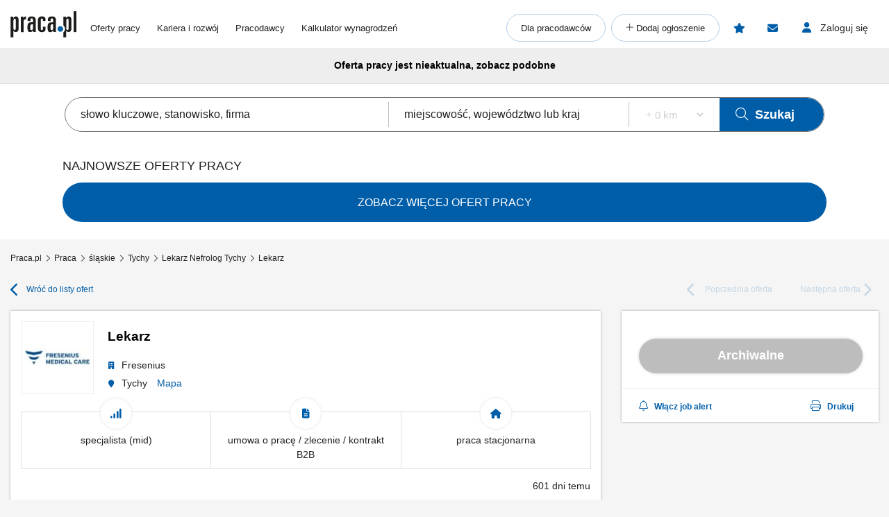

--- FILE ---
content_type: text/html; charset=utf-8
request_url: https://www.youtube-nocookie.com/embed/imShsxogRfc
body_size: 46256
content:
<!DOCTYPE html><html lang="en" dir="ltr" data-cast-api-enabled="true"><head><meta name="viewport" content="width=device-width, initial-scale=1"><meta name="robots" content="noindex"><script nonce="JSC_-8EMih43b3UgrliwBQ">if ('undefined' == typeof Symbol || 'undefined' == typeof Symbol.iterator) {delete Array.prototype.entries;}</script><style name="www-roboto" nonce="4qNSb-Yf8HIhWMOEZ1AjpQ">@font-face{font-family:'Roboto';font-style:normal;font-weight:400;font-stretch:100%;src:url(//fonts.gstatic.com/s/roboto/v48/KFO7CnqEu92Fr1ME7kSn66aGLdTylUAMa3GUBHMdazTgWw.woff2)format('woff2');unicode-range:U+0460-052F,U+1C80-1C8A,U+20B4,U+2DE0-2DFF,U+A640-A69F,U+FE2E-FE2F;}@font-face{font-family:'Roboto';font-style:normal;font-weight:400;font-stretch:100%;src:url(//fonts.gstatic.com/s/roboto/v48/KFO7CnqEu92Fr1ME7kSn66aGLdTylUAMa3iUBHMdazTgWw.woff2)format('woff2');unicode-range:U+0301,U+0400-045F,U+0490-0491,U+04B0-04B1,U+2116;}@font-face{font-family:'Roboto';font-style:normal;font-weight:400;font-stretch:100%;src:url(//fonts.gstatic.com/s/roboto/v48/KFO7CnqEu92Fr1ME7kSn66aGLdTylUAMa3CUBHMdazTgWw.woff2)format('woff2');unicode-range:U+1F00-1FFF;}@font-face{font-family:'Roboto';font-style:normal;font-weight:400;font-stretch:100%;src:url(//fonts.gstatic.com/s/roboto/v48/KFO7CnqEu92Fr1ME7kSn66aGLdTylUAMa3-UBHMdazTgWw.woff2)format('woff2');unicode-range:U+0370-0377,U+037A-037F,U+0384-038A,U+038C,U+038E-03A1,U+03A3-03FF;}@font-face{font-family:'Roboto';font-style:normal;font-weight:400;font-stretch:100%;src:url(//fonts.gstatic.com/s/roboto/v48/KFO7CnqEu92Fr1ME7kSn66aGLdTylUAMawCUBHMdazTgWw.woff2)format('woff2');unicode-range:U+0302-0303,U+0305,U+0307-0308,U+0310,U+0312,U+0315,U+031A,U+0326-0327,U+032C,U+032F-0330,U+0332-0333,U+0338,U+033A,U+0346,U+034D,U+0391-03A1,U+03A3-03A9,U+03B1-03C9,U+03D1,U+03D5-03D6,U+03F0-03F1,U+03F4-03F5,U+2016-2017,U+2034-2038,U+203C,U+2040,U+2043,U+2047,U+2050,U+2057,U+205F,U+2070-2071,U+2074-208E,U+2090-209C,U+20D0-20DC,U+20E1,U+20E5-20EF,U+2100-2112,U+2114-2115,U+2117-2121,U+2123-214F,U+2190,U+2192,U+2194-21AE,U+21B0-21E5,U+21F1-21F2,U+21F4-2211,U+2213-2214,U+2216-22FF,U+2308-230B,U+2310,U+2319,U+231C-2321,U+2336-237A,U+237C,U+2395,U+239B-23B7,U+23D0,U+23DC-23E1,U+2474-2475,U+25AF,U+25B3,U+25B7,U+25BD,U+25C1,U+25CA,U+25CC,U+25FB,U+266D-266F,U+27C0-27FF,U+2900-2AFF,U+2B0E-2B11,U+2B30-2B4C,U+2BFE,U+3030,U+FF5B,U+FF5D,U+1D400-1D7FF,U+1EE00-1EEFF;}@font-face{font-family:'Roboto';font-style:normal;font-weight:400;font-stretch:100%;src:url(//fonts.gstatic.com/s/roboto/v48/KFO7CnqEu92Fr1ME7kSn66aGLdTylUAMaxKUBHMdazTgWw.woff2)format('woff2');unicode-range:U+0001-000C,U+000E-001F,U+007F-009F,U+20DD-20E0,U+20E2-20E4,U+2150-218F,U+2190,U+2192,U+2194-2199,U+21AF,U+21E6-21F0,U+21F3,U+2218-2219,U+2299,U+22C4-22C6,U+2300-243F,U+2440-244A,U+2460-24FF,U+25A0-27BF,U+2800-28FF,U+2921-2922,U+2981,U+29BF,U+29EB,U+2B00-2BFF,U+4DC0-4DFF,U+FFF9-FFFB,U+10140-1018E,U+10190-1019C,U+101A0,U+101D0-101FD,U+102E0-102FB,U+10E60-10E7E,U+1D2C0-1D2D3,U+1D2E0-1D37F,U+1F000-1F0FF,U+1F100-1F1AD,U+1F1E6-1F1FF,U+1F30D-1F30F,U+1F315,U+1F31C,U+1F31E,U+1F320-1F32C,U+1F336,U+1F378,U+1F37D,U+1F382,U+1F393-1F39F,U+1F3A7-1F3A8,U+1F3AC-1F3AF,U+1F3C2,U+1F3C4-1F3C6,U+1F3CA-1F3CE,U+1F3D4-1F3E0,U+1F3ED,U+1F3F1-1F3F3,U+1F3F5-1F3F7,U+1F408,U+1F415,U+1F41F,U+1F426,U+1F43F,U+1F441-1F442,U+1F444,U+1F446-1F449,U+1F44C-1F44E,U+1F453,U+1F46A,U+1F47D,U+1F4A3,U+1F4B0,U+1F4B3,U+1F4B9,U+1F4BB,U+1F4BF,U+1F4C8-1F4CB,U+1F4D6,U+1F4DA,U+1F4DF,U+1F4E3-1F4E6,U+1F4EA-1F4ED,U+1F4F7,U+1F4F9-1F4FB,U+1F4FD-1F4FE,U+1F503,U+1F507-1F50B,U+1F50D,U+1F512-1F513,U+1F53E-1F54A,U+1F54F-1F5FA,U+1F610,U+1F650-1F67F,U+1F687,U+1F68D,U+1F691,U+1F694,U+1F698,U+1F6AD,U+1F6B2,U+1F6B9-1F6BA,U+1F6BC,U+1F6C6-1F6CF,U+1F6D3-1F6D7,U+1F6E0-1F6EA,U+1F6F0-1F6F3,U+1F6F7-1F6FC,U+1F700-1F7FF,U+1F800-1F80B,U+1F810-1F847,U+1F850-1F859,U+1F860-1F887,U+1F890-1F8AD,U+1F8B0-1F8BB,U+1F8C0-1F8C1,U+1F900-1F90B,U+1F93B,U+1F946,U+1F984,U+1F996,U+1F9E9,U+1FA00-1FA6F,U+1FA70-1FA7C,U+1FA80-1FA89,U+1FA8F-1FAC6,U+1FACE-1FADC,U+1FADF-1FAE9,U+1FAF0-1FAF8,U+1FB00-1FBFF;}@font-face{font-family:'Roboto';font-style:normal;font-weight:400;font-stretch:100%;src:url(//fonts.gstatic.com/s/roboto/v48/KFO7CnqEu92Fr1ME7kSn66aGLdTylUAMa3OUBHMdazTgWw.woff2)format('woff2');unicode-range:U+0102-0103,U+0110-0111,U+0128-0129,U+0168-0169,U+01A0-01A1,U+01AF-01B0,U+0300-0301,U+0303-0304,U+0308-0309,U+0323,U+0329,U+1EA0-1EF9,U+20AB;}@font-face{font-family:'Roboto';font-style:normal;font-weight:400;font-stretch:100%;src:url(//fonts.gstatic.com/s/roboto/v48/KFO7CnqEu92Fr1ME7kSn66aGLdTylUAMa3KUBHMdazTgWw.woff2)format('woff2');unicode-range:U+0100-02BA,U+02BD-02C5,U+02C7-02CC,U+02CE-02D7,U+02DD-02FF,U+0304,U+0308,U+0329,U+1D00-1DBF,U+1E00-1E9F,U+1EF2-1EFF,U+2020,U+20A0-20AB,U+20AD-20C0,U+2113,U+2C60-2C7F,U+A720-A7FF;}@font-face{font-family:'Roboto';font-style:normal;font-weight:400;font-stretch:100%;src:url(//fonts.gstatic.com/s/roboto/v48/KFO7CnqEu92Fr1ME7kSn66aGLdTylUAMa3yUBHMdazQ.woff2)format('woff2');unicode-range:U+0000-00FF,U+0131,U+0152-0153,U+02BB-02BC,U+02C6,U+02DA,U+02DC,U+0304,U+0308,U+0329,U+2000-206F,U+20AC,U+2122,U+2191,U+2193,U+2212,U+2215,U+FEFF,U+FFFD;}@font-face{font-family:'Roboto';font-style:normal;font-weight:500;font-stretch:100%;src:url(//fonts.gstatic.com/s/roboto/v48/KFO7CnqEu92Fr1ME7kSn66aGLdTylUAMa3GUBHMdazTgWw.woff2)format('woff2');unicode-range:U+0460-052F,U+1C80-1C8A,U+20B4,U+2DE0-2DFF,U+A640-A69F,U+FE2E-FE2F;}@font-face{font-family:'Roboto';font-style:normal;font-weight:500;font-stretch:100%;src:url(//fonts.gstatic.com/s/roboto/v48/KFO7CnqEu92Fr1ME7kSn66aGLdTylUAMa3iUBHMdazTgWw.woff2)format('woff2');unicode-range:U+0301,U+0400-045F,U+0490-0491,U+04B0-04B1,U+2116;}@font-face{font-family:'Roboto';font-style:normal;font-weight:500;font-stretch:100%;src:url(//fonts.gstatic.com/s/roboto/v48/KFO7CnqEu92Fr1ME7kSn66aGLdTylUAMa3CUBHMdazTgWw.woff2)format('woff2');unicode-range:U+1F00-1FFF;}@font-face{font-family:'Roboto';font-style:normal;font-weight:500;font-stretch:100%;src:url(//fonts.gstatic.com/s/roboto/v48/KFO7CnqEu92Fr1ME7kSn66aGLdTylUAMa3-UBHMdazTgWw.woff2)format('woff2');unicode-range:U+0370-0377,U+037A-037F,U+0384-038A,U+038C,U+038E-03A1,U+03A3-03FF;}@font-face{font-family:'Roboto';font-style:normal;font-weight:500;font-stretch:100%;src:url(//fonts.gstatic.com/s/roboto/v48/KFO7CnqEu92Fr1ME7kSn66aGLdTylUAMawCUBHMdazTgWw.woff2)format('woff2');unicode-range:U+0302-0303,U+0305,U+0307-0308,U+0310,U+0312,U+0315,U+031A,U+0326-0327,U+032C,U+032F-0330,U+0332-0333,U+0338,U+033A,U+0346,U+034D,U+0391-03A1,U+03A3-03A9,U+03B1-03C9,U+03D1,U+03D5-03D6,U+03F0-03F1,U+03F4-03F5,U+2016-2017,U+2034-2038,U+203C,U+2040,U+2043,U+2047,U+2050,U+2057,U+205F,U+2070-2071,U+2074-208E,U+2090-209C,U+20D0-20DC,U+20E1,U+20E5-20EF,U+2100-2112,U+2114-2115,U+2117-2121,U+2123-214F,U+2190,U+2192,U+2194-21AE,U+21B0-21E5,U+21F1-21F2,U+21F4-2211,U+2213-2214,U+2216-22FF,U+2308-230B,U+2310,U+2319,U+231C-2321,U+2336-237A,U+237C,U+2395,U+239B-23B7,U+23D0,U+23DC-23E1,U+2474-2475,U+25AF,U+25B3,U+25B7,U+25BD,U+25C1,U+25CA,U+25CC,U+25FB,U+266D-266F,U+27C0-27FF,U+2900-2AFF,U+2B0E-2B11,U+2B30-2B4C,U+2BFE,U+3030,U+FF5B,U+FF5D,U+1D400-1D7FF,U+1EE00-1EEFF;}@font-face{font-family:'Roboto';font-style:normal;font-weight:500;font-stretch:100%;src:url(//fonts.gstatic.com/s/roboto/v48/KFO7CnqEu92Fr1ME7kSn66aGLdTylUAMaxKUBHMdazTgWw.woff2)format('woff2');unicode-range:U+0001-000C,U+000E-001F,U+007F-009F,U+20DD-20E0,U+20E2-20E4,U+2150-218F,U+2190,U+2192,U+2194-2199,U+21AF,U+21E6-21F0,U+21F3,U+2218-2219,U+2299,U+22C4-22C6,U+2300-243F,U+2440-244A,U+2460-24FF,U+25A0-27BF,U+2800-28FF,U+2921-2922,U+2981,U+29BF,U+29EB,U+2B00-2BFF,U+4DC0-4DFF,U+FFF9-FFFB,U+10140-1018E,U+10190-1019C,U+101A0,U+101D0-101FD,U+102E0-102FB,U+10E60-10E7E,U+1D2C0-1D2D3,U+1D2E0-1D37F,U+1F000-1F0FF,U+1F100-1F1AD,U+1F1E6-1F1FF,U+1F30D-1F30F,U+1F315,U+1F31C,U+1F31E,U+1F320-1F32C,U+1F336,U+1F378,U+1F37D,U+1F382,U+1F393-1F39F,U+1F3A7-1F3A8,U+1F3AC-1F3AF,U+1F3C2,U+1F3C4-1F3C6,U+1F3CA-1F3CE,U+1F3D4-1F3E0,U+1F3ED,U+1F3F1-1F3F3,U+1F3F5-1F3F7,U+1F408,U+1F415,U+1F41F,U+1F426,U+1F43F,U+1F441-1F442,U+1F444,U+1F446-1F449,U+1F44C-1F44E,U+1F453,U+1F46A,U+1F47D,U+1F4A3,U+1F4B0,U+1F4B3,U+1F4B9,U+1F4BB,U+1F4BF,U+1F4C8-1F4CB,U+1F4D6,U+1F4DA,U+1F4DF,U+1F4E3-1F4E6,U+1F4EA-1F4ED,U+1F4F7,U+1F4F9-1F4FB,U+1F4FD-1F4FE,U+1F503,U+1F507-1F50B,U+1F50D,U+1F512-1F513,U+1F53E-1F54A,U+1F54F-1F5FA,U+1F610,U+1F650-1F67F,U+1F687,U+1F68D,U+1F691,U+1F694,U+1F698,U+1F6AD,U+1F6B2,U+1F6B9-1F6BA,U+1F6BC,U+1F6C6-1F6CF,U+1F6D3-1F6D7,U+1F6E0-1F6EA,U+1F6F0-1F6F3,U+1F6F7-1F6FC,U+1F700-1F7FF,U+1F800-1F80B,U+1F810-1F847,U+1F850-1F859,U+1F860-1F887,U+1F890-1F8AD,U+1F8B0-1F8BB,U+1F8C0-1F8C1,U+1F900-1F90B,U+1F93B,U+1F946,U+1F984,U+1F996,U+1F9E9,U+1FA00-1FA6F,U+1FA70-1FA7C,U+1FA80-1FA89,U+1FA8F-1FAC6,U+1FACE-1FADC,U+1FADF-1FAE9,U+1FAF0-1FAF8,U+1FB00-1FBFF;}@font-face{font-family:'Roboto';font-style:normal;font-weight:500;font-stretch:100%;src:url(//fonts.gstatic.com/s/roboto/v48/KFO7CnqEu92Fr1ME7kSn66aGLdTylUAMa3OUBHMdazTgWw.woff2)format('woff2');unicode-range:U+0102-0103,U+0110-0111,U+0128-0129,U+0168-0169,U+01A0-01A1,U+01AF-01B0,U+0300-0301,U+0303-0304,U+0308-0309,U+0323,U+0329,U+1EA0-1EF9,U+20AB;}@font-face{font-family:'Roboto';font-style:normal;font-weight:500;font-stretch:100%;src:url(//fonts.gstatic.com/s/roboto/v48/KFO7CnqEu92Fr1ME7kSn66aGLdTylUAMa3KUBHMdazTgWw.woff2)format('woff2');unicode-range:U+0100-02BA,U+02BD-02C5,U+02C7-02CC,U+02CE-02D7,U+02DD-02FF,U+0304,U+0308,U+0329,U+1D00-1DBF,U+1E00-1E9F,U+1EF2-1EFF,U+2020,U+20A0-20AB,U+20AD-20C0,U+2113,U+2C60-2C7F,U+A720-A7FF;}@font-face{font-family:'Roboto';font-style:normal;font-weight:500;font-stretch:100%;src:url(//fonts.gstatic.com/s/roboto/v48/KFO7CnqEu92Fr1ME7kSn66aGLdTylUAMa3yUBHMdazQ.woff2)format('woff2');unicode-range:U+0000-00FF,U+0131,U+0152-0153,U+02BB-02BC,U+02C6,U+02DA,U+02DC,U+0304,U+0308,U+0329,U+2000-206F,U+20AC,U+2122,U+2191,U+2193,U+2212,U+2215,U+FEFF,U+FFFD;}</style><script name="www-roboto" nonce="JSC_-8EMih43b3UgrliwBQ">if (document.fonts && document.fonts.load) {document.fonts.load("400 10pt Roboto", "E"); document.fonts.load("500 10pt Roboto", "E");}</script><link rel="stylesheet" href="/s/player/c1c87fb0/www-player.css" name="www-player" nonce="4qNSb-Yf8HIhWMOEZ1AjpQ"><style nonce="4qNSb-Yf8HIhWMOEZ1AjpQ">html {overflow: hidden;}body {font: 12px Roboto, Arial, sans-serif; background-color: #000; color: #fff; height: 100%; width: 100%; overflow: hidden; position: absolute; margin: 0; padding: 0;}#player {width: 100%; height: 100%;}h1 {text-align: center; color: #fff;}h3 {margin-top: 6px; margin-bottom: 3px;}.player-unavailable {position: absolute; top: 0; left: 0; right: 0; bottom: 0; padding: 25px; font-size: 13px; background: url(/img/meh7.png) 50% 65% no-repeat;}.player-unavailable .message {text-align: left; margin: 0 -5px 15px; padding: 0 5px 14px; border-bottom: 1px solid #888; font-size: 19px; font-weight: normal;}.player-unavailable a {color: #167ac6; text-decoration: none;}</style><script nonce="JSC_-8EMih43b3UgrliwBQ">var ytcsi={gt:function(n){n=(n||"")+"data_";return ytcsi[n]||(ytcsi[n]={tick:{},info:{},gel:{preLoggedGelInfos:[]}})},now:window.performance&&window.performance.timing&&window.performance.now&&window.performance.timing.navigationStart?function(){return window.performance.timing.navigationStart+window.performance.now()}:function(){return(new Date).getTime()},tick:function(l,t,n){var ticks=ytcsi.gt(n).tick;var v=t||ytcsi.now();if(ticks[l]){ticks["_"+l]=ticks["_"+l]||[ticks[l]];ticks["_"+l].push(v)}ticks[l]=
v},info:function(k,v,n){ytcsi.gt(n).info[k]=v},infoGel:function(p,n){ytcsi.gt(n).gel.preLoggedGelInfos.push(p)},setStart:function(t,n){ytcsi.tick("_start",t,n)}};
(function(w,d){function isGecko(){if(!w.navigator)return false;try{if(w.navigator.userAgentData&&w.navigator.userAgentData.brands&&w.navigator.userAgentData.brands.length){var brands=w.navigator.userAgentData.brands;var i=0;for(;i<brands.length;i++)if(brands[i]&&brands[i].brand==="Firefox")return true;return false}}catch(e){setTimeout(function(){throw e;})}if(!w.navigator.userAgent)return false;var ua=w.navigator.userAgent;return ua.indexOf("Gecko")>0&&ua.toLowerCase().indexOf("webkit")<0&&ua.indexOf("Edge")<
0&&ua.indexOf("Trident")<0&&ua.indexOf("MSIE")<0}ytcsi.setStart(w.performance?w.performance.timing.responseStart:null);var isPrerender=(d.visibilityState||d.webkitVisibilityState)=="prerender";var vName=!d.visibilityState&&d.webkitVisibilityState?"webkitvisibilitychange":"visibilitychange";if(isPrerender){var startTick=function(){ytcsi.setStart();d.removeEventListener(vName,startTick)};d.addEventListener(vName,startTick,false)}if(d.addEventListener)d.addEventListener(vName,function(){ytcsi.tick("vc")},
false);if(isGecko()){var isHidden=(d.visibilityState||d.webkitVisibilityState)=="hidden";if(isHidden)ytcsi.tick("vc")}var slt=function(el,t){setTimeout(function(){var n=ytcsi.now();el.loadTime=n;if(el.slt)el.slt()},t)};w.__ytRIL=function(el){if(!el.getAttribute("data-thumb"))if(w.requestAnimationFrame)w.requestAnimationFrame(function(){slt(el,0)});else slt(el,16)}})(window,document);
</script><script nonce="JSC_-8EMih43b3UgrliwBQ">var ytcfg={d:function(){return window.yt&&yt.config_||ytcfg.data_||(ytcfg.data_={})},get:function(k,o){return k in ytcfg.d()?ytcfg.d()[k]:o},set:function(){var a=arguments;if(a.length>1)ytcfg.d()[a[0]]=a[1];else{var k;for(k in a[0])ytcfg.d()[k]=a[0][k]}}};
ytcfg.set({"CLIENT_CANARY_STATE":"none","DEVICE":"cbr\u003dChrome\u0026cbrand\u003dapple\u0026cbrver\u003d131.0.0.0\u0026ceng\u003dWebKit\u0026cengver\u003d537.36\u0026cos\u003dMacintosh\u0026cosver\u003d10_15_7\u0026cplatform\u003dDESKTOP","EVENT_ID":"_dNxab6NDauzlu8PxOuN-A4","EXPERIMENT_FLAGS":{"ab_det_apb_b":true,"ab_det_apm":true,"ab_det_el_h":true,"ab_det_em_inj":true,"ab_l_sig_st":true,"ab_l_sig_st_e":true,"action_companion_center_align_description":true,"allow_skip_networkless":true,"always_send_and_write":true,"att_web_record_metrics":true,"attmusi":true,"c3_enable_button_impression_logging":true,"c3_watch_page_component":true,"cancel_pending_navs":true,"clean_up_manual_attribution_header":true,"config_age_report_killswitch":true,"cow_optimize_idom_compat":true,"csi_on_gel":true,"delhi_mweb_colorful_sd":true,"delhi_mweb_colorful_sd_v2":true,"deprecate_pair_servlet_enabled":true,"desktop_sparkles_light_cta_button":true,"disable_cached_masthead_data":true,"disable_child_node_auto_formatted_strings":true,"disable_log_to_visitor_layer":true,"disable_pacf_logging_for_memory_limited_tv":true,"embeds_enable_eid_enforcement_for_youtube":true,"embeds_enable_info_panel_dismissal":true,"embeds_enable_pfp_always_unbranded":true,"embeds_muted_autoplay_sound_fix":true,"embeds_serve_es6_client":true,"embeds_web_nwl_disable_nocookie":true,"embeds_web_updated_shorts_definition_fix":true,"enable_active_view_display_ad_renderer_web_home":true,"enable_ad_disclosure_banner_a11y_fix":true,"enable_client_creator_goal_ticker_bar_revamp":true,"enable_client_sli_logging":true,"enable_client_streamz_web":true,"enable_client_ve_spec":true,"enable_cloud_save_error_popup_after_retry":true,"enable_dai_sdf_h5_preroll":true,"enable_datasync_id_header_in_web_vss_pings":true,"enable_default_mono_cta_migration_web_client":true,"enable_docked_chat_messages":true,"enable_entity_store_from_dependency_injection":true,"enable_inline_muted_playback_on_web_search":true,"enable_inline_muted_playback_on_web_search_for_vdc":true,"enable_inline_muted_playback_on_web_search_for_vdcb":true,"enable_is_extended_monitoring":true,"enable_is_mini_app_page_active_bugfix":true,"enable_logging_first_user_action_after_game_ready":true,"enable_ltc_param_fetch_from_innertube":true,"enable_masthead_mweb_padding_fix":true,"enable_menu_renderer_button_in_mweb_hclr":true,"enable_mini_app_command_handler_mweb_fix":true,"enable_mini_guide_downloads_item":true,"enable_mixed_direction_formatted_strings":true,"enable_mweb_livestream_ui_update":true,"enable_mweb_new_caption_language_picker":true,"enable_names_handles_account_switcher":true,"enable_network_request_logging_on_game_events":true,"enable_new_paid_product_placement":true,"enable_open_in_new_tab_icon_for_short_dr_for_desktop_search":true,"enable_open_yt_content":true,"enable_origin_query_parameter_bugfix":true,"enable_pause_ads_on_ytv_html5":true,"enable_payments_purchase_manager":true,"enable_pdp_icon_prefetch":true,"enable_pl_r_si_fa":true,"enable_place_pivot_url":true,"enable_pv_screen_modern_text":true,"enable_removing_navbar_title_on_hashtag_page_mweb":true,"enable_rta_manager":true,"enable_sdf_companion_h5":true,"enable_sdf_dai_h5_midroll":true,"enable_sdf_h5_endemic_mid_post_roll":true,"enable_sdf_on_h5_unplugged_vod_midroll":true,"enable_sdf_shorts_player_bytes_h5":true,"enable_sending_unwrapped_game_audio_as_serialized_metadata":true,"enable_sfv_effect_pivot_url":true,"enable_shorts_new_carousel":true,"enable_skip_ad_guidance_prompt":true,"enable_skippable_ads_for_unplugged_ad_pod":true,"enable_smearing_expansion_dai":true,"enable_time_out_messages":true,"enable_timeline_view_modern_transcript_fe":true,"enable_video_display_compact_button_group_for_desktop_search":true,"enable_web_delhi_icons":true,"enable_web_home_top_landscape_image_layout_level_click":true,"enable_web_tiered_gel":true,"enable_window_constrained_buy_flow_dialog":true,"enable_wiz_queue_effect_and_on_init_initial_runs":true,"enable_ypc_spinners":true,"enable_yt_ata_iframe_authuser":true,"export_networkless_options":true,"export_player_version_to_ytconfig":true,"fill_single_video_with_notify_to_lasr":true,"fix_ad_miniplayer_controls_rendering":true,"fix_ads_tracking_for_swf_config_deprecation_mweb":true,"h5_companion_enable_adcpn_macro_substitution_for_click_pings":true,"h5_inplayer_enable_adcpn_macro_substitution_for_click_pings":true,"h5_reset_cache_and_filter_before_update_masthead":true,"hide_channel_creation_title_for_mweb":true,"high_ccv_client_side_caching_h5":true,"html5_log_trigger_events_with_debug_data":true,"html5_ssdai_enable_media_end_cue_range":true,"il_attach_cache_limit":true,"il_use_view_model_logging_context":true,"is_browser_support_for_webcam_streaming":true,"json_condensed_response":true,"kev_adb_pg":true,"kevlar_gel_error_routing":true,"kevlar_watch_cinematics":true,"live_chat_enable_controller_extraction":true,"live_chat_enable_rta_manager":true,"live_chat_increased_min_height":true,"log_click_with_layer_from_element_in_command_handler":true,"mdx_enable_privacy_disclosure_ui":true,"mdx_load_cast_api_bootstrap_script":true,"medium_progress_bar_modification":true,"migrate_remaining_web_ad_badges_to_innertube":true,"mobile_account_menu_refresh":true,"mweb_account_linking_noapp":true,"mweb_after_render_to_scheduler":true,"mweb_allow_modern_search_suggest_behavior":true,"mweb_animated_actions":true,"mweb_app_upsell_button_direct_to_app":true,"mweb_c3_enable_adaptive_signals":true,"mweb_c3_library_page_enable_recent_shelf":true,"mweb_c3_remove_web_navigation_endpoint_data":true,"mweb_c3_use_canonical_from_player_response":true,"mweb_cinematic_watch":true,"mweb_command_handler":true,"mweb_delay_watch_initial_data":true,"mweb_disable_searchbar_scroll":true,"mweb_enable_browse_chunks":true,"mweb_enable_fine_scrubbing_for_recs":true,"mweb_enable_keto_batch_player_fullscreen":true,"mweb_enable_keto_batch_player_progress_bar":true,"mweb_enable_keto_batch_player_tooltips":true,"mweb_enable_lockup_view_model_for_ucp":true,"mweb_enable_mix_panel_title_metadata":true,"mweb_enable_more_drawer":true,"mweb_enable_optional_fullscreen_landscape_locking":true,"mweb_enable_overlay_touch_manager":true,"mweb_enable_premium_carve_out_fix":true,"mweb_enable_refresh_detection":true,"mweb_enable_search_imp":true,"mweb_enable_sequence_signal":true,"mweb_enable_shorts_pivot_button":true,"mweb_enable_shorts_video_preload":true,"mweb_enable_skippables_on_jio_phone":true,"mweb_enable_two_line_title_on_shorts":true,"mweb_enable_varispeed_controller":true,"mweb_enable_watch_feed_infinite_scroll":true,"mweb_enable_wrapped_unplugged_pause_membership_dialog_renderer":true,"mweb_fix_monitor_visibility_after_render":true,"mweb_force_ios_fallback_to_native_control":true,"mweb_fp_auto_fullscreen":true,"mweb_fullscreen_controls":true,"mweb_fullscreen_controls_action_buttons":true,"mweb_fullscreen_watch_system":true,"mweb_home_reactive_shorts":true,"mweb_innertube_search_command":true,"mweb_lang_in_html":true,"mweb_like_button_synced_with_entities":true,"mweb_logo_use_home_page_ve":true,"mweb_native_control_in_faux_fullscreen_shared":true,"mweb_player_control_on_hover":true,"mweb_player_delhi_dtts":true,"mweb_player_settings_use_bottom_sheet":true,"mweb_player_show_previous_next_buttons_in_playlist":true,"mweb_player_skip_no_op_state_changes":true,"mweb_player_user_select_none":true,"mweb_playlist_engagement_panel":true,"mweb_progress_bar_seek_on_mouse_click":true,"mweb_pull_2_full":true,"mweb_pull_2_full_enable_touch_handlers":true,"mweb_schedule_warm_watch_response":true,"mweb_searchbox_legacy_navigation":true,"mweb_see_fewer_shorts":true,"mweb_shorts_comments_panel_id_change":true,"mweb_shorts_early_continuation":true,"mweb_show_ios_smart_banner":true,"mweb_show_sign_in_button_from_header":true,"mweb_use_server_url_on_startup":true,"mweb_watch_captions_enable_auto_translate":true,"mweb_watch_captions_set_default_size":true,"mweb_watch_stop_scheduler_on_player_response":true,"mweb_watchfeed_big_thumbnails":true,"mweb_yt_searchbox":true,"networkless_logging":true,"no_client_ve_attach_unless_shown":true,"pageid_as_header_web":true,"playback_settings_use_switch_menu":true,"player_controls_autonav_fix":true,"player_controls_skip_double_signal_update":true,"polymer_bad_build_labels":true,"polymer_verifiy_app_state":true,"qoe_send_and_write":true,"remove_chevron_from_ad_disclosure_banner_h5":true,"remove_masthead_channel_banner_on_refresh":true,"remove_slot_id_exited_trigger_for_dai_in_player_slot_expire":true,"replace_client_url_parsing_with_server_signal":true,"service_worker_enabled":true,"service_worker_push_enabled":true,"service_worker_push_home_page_prompt":true,"service_worker_push_watch_page_prompt":true,"shell_load_gcf":true,"shorten_initial_gel_batch_timeout":true,"should_use_yt_voice_endpoint_in_kaios":true,"smarter_ve_dedupping":true,"speedmaster_no_seek":true,"stop_handling_click_for_non_rendering_overlay_layout":true,"suppress_error_204_logging":true,"synced_panel_scrolling_controller":true,"use_event_time_ms_header":true,"use_fifo_for_networkless":true,"use_player_abuse_bg_library":true,"use_request_time_ms_header":true,"use_session_based_sampling":true,"use_thumbnail_overlay_time_status_renderer_for_live_badge":true,"vss_final_ping_send_and_write":true,"vss_playback_use_send_and_write":true,"web_adaptive_repeat_ase":true,"web_always_load_chat_support":true,"web_animated_like":true,"web_api_url":true,"web_attributed_string_deep_equal_bugfix":true,"web_autonav_allow_off_by_default":true,"web_button_vm_refactor_disabled":true,"web_c3_log_app_init_finish":true,"web_csi_action_sampling_enabled":true,"web_dedupe_ve_grafting":true,"web_disable_backdrop_filter":true,"web_enable_ab_rsp_cl":true,"web_enable_course_icon_update":true,"web_enable_error_204":true,"web_fix_segmented_like_dislike_undefined":true,"web_gcf_hashes_innertube":true,"web_gel_timeout_cap":true,"web_metadata_carousel_elref_bugfix":true,"web_parent_target_for_sheets":true,"web_persist_server_autonav_state_on_client":true,"web_playback_associated_log_ctt":true,"web_playback_associated_ve":true,"web_prefetch_preload_video":true,"web_progress_bar_draggable":true,"web_resizable_advertiser_banner_on_masthead_safari_fix":true,"web_scheduler_auto_init":true,"web_shorts_just_watched_on_channel_and_pivot_study":true,"web_shorts_just_watched_overlay":true,"web_update_panel_visibility_logging_fix":true,"web_video_attribute_view_model_a11y_fix":true,"web_watch_controls_state_signals":true,"web_wiz_attributed_string":true,"webfe_mweb_watch_microdata":true,"webfe_watch_shorts_canonical_url_fix":true,"webpo_exit_on_net_err":true,"wiz_diff_overwritable":true,"wiz_memoize_stamper_items":true,"woffle_used_state_report":true,"wpo_gel_strz":true,"H5_async_logging_delay_ms":30000.0,"attention_logging_scroll_throttle":500.0,"autoplay_pause_by_lact_sampling_fraction":0.0,"cinematic_watch_effect_opacity":0.4,"log_window_onerror_fraction":0.1,"speedmaster_playback_rate":2.0,"tv_pacf_logging_sample_rate":0.01,"web_attention_logging_scroll_throttle":500.0,"web_load_prediction_threshold":0.1,"web_navigation_prediction_threshold":0.1,"web_pbj_log_warning_rate":0.0,"web_system_health_fraction":0.01,"ytidb_transaction_ended_event_rate_limit":0.02,"active_time_update_interval_ms":10000,"att_init_delay":500,"autoplay_pause_by_lact_sec":0,"botguard_async_snapshot_timeout_ms":3000,"check_navigator_accuracy_timeout_ms":0,"cinematic_watch_css_filter_blur_strength":40,"cinematic_watch_fade_out_duration":500,"close_webview_delay_ms":100,"cloud_save_game_data_rate_limit_ms":3000,"compression_disable_point":10,"custom_active_view_tos_timeout_ms":3600000,"embeds_widget_poll_interval_ms":0,"gel_min_batch_size":3,"gel_queue_timeout_max_ms":60000,"get_async_timeout_ms":60000,"hide_cta_for_home_web_video_ads_animate_in_time":2,"html5_byterate_soft_cap":0,"initial_gel_batch_timeout":2000,"max_body_size_to_compress":500000,"max_prefetch_window_sec_for_livestream_optimization":10,"min_prefetch_offset_sec_for_livestream_optimization":20,"mini_app_container_iframe_src_update_delay_ms":0,"multiple_preview_news_duration_time":11000,"mweb_c3_toast_duration_ms":5000,"mweb_deep_link_fallback_timeout_ms":10000,"mweb_delay_response_received_actions":100,"mweb_fp_dpad_rate_limit_ms":0,"mweb_fp_dpad_watch_title_clamp_lines":0,"mweb_history_manager_cache_size":100,"mweb_ios_fullscreen_playback_transition_delay_ms":500,"mweb_ios_fullscreen_system_pause_epilson_ms":0,"mweb_override_response_store_expiration_ms":0,"mweb_shorts_early_continuation_trigger_threshold":4,"mweb_w2w_max_age_seconds":0,"mweb_watch_captions_default_size":2,"neon_dark_launch_gradient_count":0,"network_polling_interval":30000,"play_click_interval_ms":30000,"play_ping_interval_ms":10000,"prefetch_comments_ms_after_video":0,"send_config_hash_timer":0,"service_worker_push_logged_out_prompt_watches":-1,"service_worker_push_prompt_cap":-1,"service_worker_push_prompt_delay_microseconds":3888000000000,"slow_compressions_before_abandon_count":4,"speedmaster_cancellation_movement_dp":10,"speedmaster_touch_activation_ms":500,"web_attention_logging_throttle":500,"web_foreground_heartbeat_interval_ms":28000,"web_gel_debounce_ms":10000,"web_logging_max_batch":100,"web_max_tracing_events":50,"web_tracing_session_replay":0,"wil_icon_max_concurrent_fetches":9999,"ytidb_remake_db_retries":3,"ytidb_reopen_db_retries":3,"WebClientReleaseProcessCritical__youtube_embeds_client_version_override":"","WebClientReleaseProcessCritical__youtube_embeds_web_client_version_override":"","WebClientReleaseProcessCritical__youtube_mweb_client_version_override":"","debug_forced_internalcountrycode":"","embeds_web_synth_ch_headers_banned_urls_regex":"","enable_web_media_service":"DISABLED","il_payload_scraping":"","live_chat_unicode_emoji_json_url":"https://www.gstatic.com/youtube/img/emojis/emojis-svg-9.json","mweb_deep_link_feature_tag_suffix":"11268432","mweb_enable_shorts_innertube_player_prefetch_trigger":"NONE","mweb_fp_dpad":"home,search,browse,channel,create_channel,experiments,settings,trending,oops,404,paid_memberships,sponsorship,premium,shorts","mweb_fp_dpad_linear_navigation":"","mweb_fp_dpad_linear_navigation_visitor":"","mweb_fp_dpad_visitor":"","mweb_preload_video_by_player_vars":"","mweb_sign_in_button_style":"STYLE_SUGGESTIVE_AVATAR","place_pivot_triggering_container_alternate":"","place_pivot_triggering_counterfactual_container_alternate":"","service_worker_push_force_notification_prompt_tag":"1","service_worker_scope":"/","suggest_exp_str":"","web_client_version_override":"","kevlar_command_handler_command_banlist":[],"mini_app_ids_without_game_ready":["UgkxHHtsak1SC8mRGHMZewc4HzeAY3yhPPmJ","Ugkx7OgzFqE6z_5Mtf4YsotGfQNII1DF_RBm"],"web_op_signal_type_banlist":[],"web_tracing_enabled_spans":["event","command"]},"GAPI_HINT_PARAMS":"m;/_/scs/abc-static/_/js/k\u003dgapi.gapi.en.FZb77tO2YW4.O/d\u003d1/rs\u003dAHpOoo8lqavmo6ayfVxZovyDiP6g3TOVSQ/m\u003d__features__","GAPI_HOST":"https://apis.google.com","GAPI_LOCALE":"en_US","GL":"US","HL":"en","HTML_DIR":"ltr","HTML_LANG":"en","INNERTUBE_API_KEY":"AIzaSyAO_FJ2SlqU8Q4STEHLGCilw_Y9_11qcW8","INNERTUBE_API_VERSION":"v1","INNERTUBE_CLIENT_NAME":"WEB_EMBEDDED_PLAYER","INNERTUBE_CLIENT_VERSION":"1.20260121.01.00","INNERTUBE_CONTEXT":{"client":{"hl":"en","gl":"US","remoteHost":"52.15.162.42","deviceMake":"Apple","deviceModel":"","visitorData":"[base64]%3D%3D","userAgent":"Mozilla/5.0 (Macintosh; Intel Mac OS X 10_15_7) AppleWebKit/537.36 (KHTML, like Gecko) Chrome/131.0.0.0 Safari/537.36; ClaudeBot/1.0; +claudebot@anthropic.com),gzip(gfe)","clientName":"WEB_EMBEDDED_PLAYER","clientVersion":"1.20260121.01.00","osName":"Macintosh","osVersion":"10_15_7","originalUrl":"https://www.youtube-nocookie.com/embed/imShsxogRfc","platform":"DESKTOP","clientFormFactor":"UNKNOWN_FORM_FACTOR","configInfo":{"appInstallData":"[base64]%3D"},"browserName":"Chrome","browserVersion":"131.0.0.0","acceptHeader":"text/html,application/xhtml+xml,application/xml;q\u003d0.9,image/webp,image/apng,*/*;q\u003d0.8,application/signed-exchange;v\u003db3;q\u003d0.9","deviceExperimentId":"ChxOelU1T0RBNE56RXpNRFEwT0RZNU56TTFOZz09EP2nx8sGGP2nx8sG","rolloutToken":"CIzI0_y17_L0ExCvjMqH0p6SAxivjMqH0p6SAw%3D%3D"},"user":{"lockedSafetyMode":false},"request":{"useSsl":true},"clickTracking":{"clickTrackingParams":"IhMI/v/Jh9KekgMVq5nlBx3EdQPv"},"thirdParty":{"embeddedPlayerContext":{"embeddedPlayerEncryptedContext":"AD5ZzFQDxweJ32kYMM143NZfiGwOX5R4Qqz-AB7XjC9MOQIsYZ8YQ4b9NQCXSKusUMnXL3gQWYeY9MAtzJn-aq1tg_YTm6IWvhnPFegPIpSkqG2KWP3-FGRgHI-0z3_6eIbr1HYNTpbPp9fpLNWDZ150","ancestorOriginsSupported":false}}},"INNERTUBE_CONTEXT_CLIENT_NAME":56,"INNERTUBE_CONTEXT_CLIENT_VERSION":"1.20260121.01.00","INNERTUBE_CONTEXT_GL":"US","INNERTUBE_CONTEXT_HL":"en","LATEST_ECATCHER_SERVICE_TRACKING_PARAMS":{"client.name":"WEB_EMBEDDED_PLAYER","client.jsfeat":"2021"},"LOGGED_IN":false,"PAGE_BUILD_LABEL":"youtube.embeds.web_20260121_01_RC00","PAGE_CL":858938007,"SERVER_NAME":"WebFE","VISITOR_DATA":"[base64]%3D%3D","WEB_PLAYER_CONTEXT_CONFIGS":{"WEB_PLAYER_CONTEXT_CONFIG_ID_EMBEDDED_PLAYER":{"rootElementId":"movie_player","jsUrl":"/s/player/c1c87fb0/player_ias.vflset/en_US/base.js","cssUrl":"/s/player/c1c87fb0/www-player.css","contextId":"WEB_PLAYER_CONTEXT_CONFIG_ID_EMBEDDED_PLAYER","eventLabel":"embedded","contentRegion":"US","hl":"en_US","hostLanguage":"en","innertubeApiKey":"AIzaSyAO_FJ2SlqU8Q4STEHLGCilw_Y9_11qcW8","innertubeApiVersion":"v1","innertubeContextClientVersion":"1.20260121.01.00","device":{"brand":"apple","model":"","browser":"Chrome","browserVersion":"131.0.0.0","os":"Macintosh","osVersion":"10_15_7","platform":"DESKTOP","interfaceName":"WEB_EMBEDDED_PLAYER","interfaceVersion":"1.20260121.01.00"},"serializedExperimentIds":"24004644,51010235,51063643,51098299,51204329,51222973,51340662,51349914,51353393,51366423,51389629,51404808,51404810,51425032,51484222,51489568,51490331,51500051,51505436,51530495,51534669,51560386,51565116,51566373,51578633,51583568,51583821,51585555,51586115,51605258,51605395,51609829,51611457,51615068,51619274,51620866,51621065,51622844,51624036,51626155,51632249,51637029,51638932,51648336,51653717,51656216,51666464,51672162,51681662,51683502,51684302,51684307,51691589,51693510,51693995,51696107,51696619,51697032,51700777,51701616,51705183,51709242,51711227,51711298,51712601,51713237,51714463,51717190,51719411,51719628,51729218,51732102,51735449,51737659,51738919,51740459,51742828,51742877,51743156,51744562,51747794,51751894","serializedExperimentFlags":"H5_async_logging_delay_ms\u003d30000.0\u0026PlayerWeb__h5_enable_advisory_rating_restrictions\u003dtrue\u0026a11y_h5_associate_survey_question\u003dtrue\u0026ab_det_apb_b\u003dtrue\u0026ab_det_apm\u003dtrue\u0026ab_det_el_h\u003dtrue\u0026ab_det_em_inj\u003dtrue\u0026ab_l_sig_st\u003dtrue\u0026ab_l_sig_st_e\u003dtrue\u0026action_companion_center_align_description\u003dtrue\u0026ad_pod_disable_companion_persist_ads_quality\u003dtrue\u0026add_stmp_logs_for_voice_boost\u003dtrue\u0026allow_autohide_on_paused_videos\u003dtrue\u0026allow_drm_override\u003dtrue\u0026allow_live_autoplay\u003dtrue\u0026allow_poltergust_autoplay\u003dtrue\u0026allow_skip_networkless\u003dtrue\u0026allow_vp9_1080p_mq_enc\u003dtrue\u0026always_cache_redirect_endpoint\u003dtrue\u0026always_send_and_write\u003dtrue\u0026annotation_module_vast_cards_load_logging_fraction\u003d0.0\u0026assign_drm_family_by_format\u003dtrue\u0026att_web_record_metrics\u003dtrue\u0026attention_logging_scroll_throttle\u003d500.0\u0026attmusi\u003dtrue\u0026autoplay_time\u003d10000\u0026autoplay_time_for_fullscreen\u003d-1\u0026autoplay_time_for_music_content\u003d-1\u0026bg_vm_reinit_threshold\u003d7200000\u0026blocked_packages_for_sps\u003d[]\u0026botguard_async_snapshot_timeout_ms\u003d3000\u0026captions_url_add_ei\u003dtrue\u0026check_navigator_accuracy_timeout_ms\u003d0\u0026clean_up_manual_attribution_header\u003dtrue\u0026compression_disable_point\u003d10\u0026cow_optimize_idom_compat\u003dtrue\u0026csi_on_gel\u003dtrue\u0026custom_active_view_tos_timeout_ms\u003d3600000\u0026dash_manifest_version\u003d5\u0026debug_bandaid_hostname\u003d\u0026debug_bandaid_port\u003d0\u0026debug_sherlog_username\u003d\u0026delhi_fast_follow_autonav_toggle\u003dtrue\u0026delhi_modern_player_default_thumbnail_percentage\u003d0.0\u0026delhi_modern_player_faster_autohide_delay_ms\u003d2000\u0026delhi_modern_player_pause_thumbnail_percentage\u003d0.6\u0026delhi_modern_web_player_blending_mode\u003d\u0026delhi_modern_web_player_disable_frosted_glass\u003dtrue\u0026delhi_modern_web_player_horizontal_volume_controls\u003dtrue\u0026delhi_modern_web_player_lhs_volume_controls\u003dtrue\u0026delhi_modern_web_player_responsive_compact_controls_threshold\u003d0\u0026deprecate_22\u003dtrue\u0026deprecate_delay_ping\u003dtrue\u0026deprecate_pair_servlet_enabled\u003dtrue\u0026desktop_sparkles_light_cta_button\u003dtrue\u0026disable_av1_setting\u003dtrue\u0026disable_branding_context\u003dtrue\u0026disable_cached_masthead_data\u003dtrue\u0026disable_channel_id_check_for_suspended_channels\u003dtrue\u0026disable_child_node_auto_formatted_strings\u003dtrue\u0026disable_lifa_for_supex_users\u003dtrue\u0026disable_log_to_visitor_layer\u003dtrue\u0026disable_mdx_connection_in_mdx_module_for_music_web\u003dtrue\u0026disable_pacf_logging_for_memory_limited_tv\u003dtrue\u0026disable_reduced_fullscreen_autoplay_countdown_for_minors\u003dtrue\u0026disable_reel_item_watch_format_filtering\u003dtrue\u0026disable_threegpp_progressive_formats\u003dtrue\u0026disable_touch_events_on_skip_button\u003dtrue\u0026edge_encryption_fill_primary_key_version\u003dtrue\u0026embeds_enable_info_panel_dismissal\u003dtrue\u0026embeds_enable_move_set_center_crop_to_public\u003dtrue\u0026embeds_enable_per_video_embed_config\u003dtrue\u0026embeds_enable_pfp_always_unbranded\u003dtrue\u0026embeds_web_lite_mode\u003d1\u0026embeds_web_nwl_disable_nocookie\u003dtrue\u0026embeds_web_synth_ch_headers_banned_urls_regex\u003d\u0026enable_active_view_display_ad_renderer_web_home\u003dtrue\u0026enable_active_view_lr_shorts_video\u003dtrue\u0026enable_active_view_web_shorts_video\u003dtrue\u0026enable_ad_cpn_macro_substitution_for_click_pings\u003dtrue\u0026enable_ad_disclosure_banner_a11y_fix\u003dtrue\u0026enable_app_promo_endcap_eml_on_tablet\u003dtrue\u0026enable_batched_cross_device_pings_in_gel_fanout\u003dtrue\u0026enable_cast_for_web_unplugged\u003dtrue\u0026enable_cast_on_music_web\u003dtrue\u0026enable_cipher_for_manifest_urls\u003dtrue\u0026enable_cleanup_masthead_autoplay_hack_fix\u003dtrue\u0026enable_client_creator_goal_ticker_bar_revamp\u003dtrue\u0026enable_client_page_id_header_for_first_party_pings\u003dtrue\u0026enable_client_sli_logging\u003dtrue\u0026enable_client_ve_spec\u003dtrue\u0026enable_cta_banner_on_unplugged_lr\u003dtrue\u0026enable_custom_playhead_parsing\u003dtrue\u0026enable_dai_sdf_h5_preroll\u003dtrue\u0026enable_datasync_id_header_in_web_vss_pings\u003dtrue\u0026enable_default_mono_cta_migration_web_client\u003dtrue\u0026enable_dsa_ad_badge_for_action_endcap_on_android\u003dtrue\u0026enable_dsa_ad_badge_for_action_endcap_on_ios\u003dtrue\u0026enable_entity_store_from_dependency_injection\u003dtrue\u0026enable_error_corrections_infocard_web_client\u003dtrue\u0026enable_error_corrections_infocards_icon_web\u003dtrue\u0026enable_inline_muted_playback_on_web_search\u003dtrue\u0026enable_inline_muted_playback_on_web_search_for_vdc\u003dtrue\u0026enable_inline_muted_playback_on_web_search_for_vdcb\u003dtrue\u0026enable_is_extended_monitoring\u003dtrue\u0026enable_kabuki_comments_on_shorts\u003ddisabled\u0026enable_ltc_param_fetch_from_innertube\u003dtrue\u0026enable_mixed_direction_formatted_strings\u003dtrue\u0026enable_modern_skip_button_on_web\u003dtrue\u0026enable_mweb_livestream_ui_update\u003dtrue\u0026enable_new_paid_product_placement\u003dtrue\u0026enable_open_in_new_tab_icon_for_short_dr_for_desktop_search\u003dtrue\u0026enable_out_of_stock_text_all_surfaces\u003dtrue\u0026enable_paid_content_overlay_bugfix\u003dtrue\u0026enable_pause_ads_on_ytv_html5\u003dtrue\u0026enable_pl_r_si_fa\u003dtrue\u0026enable_policy_based_hqa_filter_in_watch_server\u003dtrue\u0026enable_progres_commands_lr_feeds\u003dtrue\u0026enable_publishing_region_param_in_sus\u003dtrue\u0026enable_pv_screen_modern_text\u003dtrue\u0026enable_rpr_token_on_ltl_lookup\u003dtrue\u0026enable_sdf_companion_h5\u003dtrue\u0026enable_sdf_dai_h5_midroll\u003dtrue\u0026enable_sdf_h5_endemic_mid_post_roll\u003dtrue\u0026enable_sdf_on_h5_unplugged_vod_midroll\u003dtrue\u0026enable_sdf_shorts_player_bytes_h5\u003dtrue\u0026enable_server_driven_abr\u003dtrue\u0026enable_server_driven_abr_for_backgroundable\u003dtrue\u0026enable_server_driven_abr_url_generation\u003dtrue\u0026enable_server_driven_readahead\u003dtrue\u0026enable_skip_ad_guidance_prompt\u003dtrue\u0026enable_skip_to_next_messaging\u003dtrue\u0026enable_skippable_ads_for_unplugged_ad_pod\u003dtrue\u0026enable_smart_skip_player_controls_shown_on_web\u003dtrue\u0026enable_smart_skip_player_controls_shown_on_web_increased_triggering_sensitivity\u003dtrue\u0026enable_smart_skip_speedmaster_on_web\u003dtrue\u0026enable_smearing_expansion_dai\u003dtrue\u0026enable_split_screen_ad_baseline_experience_endemic_live_h5\u003dtrue\u0026enable_to_call_playready_backend_directly\u003dtrue\u0026enable_unified_action_endcap_on_web\u003dtrue\u0026enable_video_display_compact_button_group_for_desktop_search\u003dtrue\u0026enable_voice_boost_feature\u003dtrue\u0026enable_vp9_appletv5_on_server\u003dtrue\u0026enable_watch_server_rejected_formats_logging\u003dtrue\u0026enable_web_delhi_icons\u003dtrue\u0026enable_web_home_top_landscape_image_layout_level_click\u003dtrue\u0026enable_web_media_session_metadata_fix\u003dtrue\u0026enable_web_premium_varispeed_upsell\u003dtrue\u0026enable_web_tiered_gel\u003dtrue\u0026enable_wiz_queue_effect_and_on_init_initial_runs\u003dtrue\u0026enable_yt_ata_iframe_authuser\u003dtrue\u0026enable_ytv_csdai_vp9\u003dtrue\u0026export_networkless_options\u003dtrue\u0026export_player_version_to_ytconfig\u003dtrue\u0026fill_live_request_config_in_ustreamer_config\u003dtrue\u0026fill_single_video_with_notify_to_lasr\u003dtrue\u0026filter_vb_without_non_vb_equivalents\u003dtrue\u0026filter_vp9_for_live_dai\u003dtrue\u0026fix_ad_miniplayer_controls_rendering\u003dtrue\u0026fix_ads_tracking_for_swf_config_deprecation_mweb\u003dtrue\u0026fix_h5_toggle_button_a11y\u003dtrue\u0026fix_survey_color_contrast_on_destop\u003dtrue\u0026fix_toggle_button_role_for_ad_components\u003dtrue\u0026fresca_polling_delay_override\u003d0\u0026gab_return_sabr_ssdai_config\u003dtrue\u0026gel_min_batch_size\u003d3\u0026gel_queue_timeout_max_ms\u003d60000\u0026gvi_channel_client_screen\u003dtrue\u0026h5_companion_enable_adcpn_macro_substitution_for_click_pings\u003dtrue\u0026h5_enable_ad_mbs\u003dtrue\u0026h5_inplayer_enable_adcpn_macro_substitution_for_click_pings\u003dtrue\u0026h5_reset_cache_and_filter_before_update_masthead\u003dtrue\u0026heatseeker_decoration_threshold\u003d0.0\u0026hfr_dropped_framerate_fallback_threshold\u003d0\u0026hide_cta_for_home_web_video_ads_animate_in_time\u003d2\u0026high_ccv_client_side_caching_h5\u003dtrue\u0026hls_use_new_codecs_string_api\u003dtrue\u0026html5_ad_timeout_ms\u003d0\u0026html5_adaptation_step_count\u003d0\u0026html5_ads_preroll_lock_timeout_delay_ms\u003d15000\u0026html5_allow_multiview_tile_preload\u003dtrue\u0026html5_allow_video_keyframe_without_audio\u003dtrue\u0026html5_apply_min_failures\u003dtrue\u0026html5_apply_start_time_within_ads_for_ssdai_transitions\u003dtrue\u0026html5_atr_disable_force_fallback\u003dtrue\u0026html5_att_playback_timeout_ms\u003d30000\u0026html5_attach_num_random_bytes_to_bandaid\u003d0\u0026html5_attach_po_token_to_bandaid\u003dtrue\u0026html5_autonav_cap_idle_secs\u003d0\u0026html5_autonav_quality_cap\u003d720\u0026html5_autoplay_default_quality_cap\u003d0\u0026html5_auxiliary_estimate_weight\u003d0.0\u0026html5_av1_ordinal_cap\u003d0\u0026html5_bandaid_attach_content_po_token\u003dtrue\u0026html5_block_pip_safari_delay\u003d0\u0026html5_bypass_contention_secs\u003d0.0\u0026html5_byterate_soft_cap\u003d0\u0026html5_check_for_idle_network_interval_ms\u003d-1\u0026html5_chipset_soft_cap\u003d8192\u0026html5_consume_all_buffered_bytes_one_poll\u003dtrue\u0026html5_continuous_goodput_probe_interval_ms\u003d0\u0026html5_d6de4_cloud_project_number\u003d868618676952\u0026html5_d6de4_defer_timeout_ms\u003d0\u0026html5_debug_data_log_probability\u003d0.0\u0026html5_decode_to_texture_cap\u003dtrue\u0026html5_default_ad_gain\u003d0.5\u0026html5_default_av1_threshold\u003d0\u0026html5_default_quality_cap\u003d0\u0026html5_defer_fetch_att_ms\u003d0\u0026html5_delayed_retry_count\u003d1\u0026html5_delayed_retry_delay_ms\u003d5000\u0026html5_deprecate_adservice\u003dtrue\u0026html5_deprecate_manifestful_fallback\u003dtrue\u0026html5_deprecate_video_tag_pool\u003dtrue\u0026html5_desktop_vr180_allow_panning\u003dtrue\u0026html5_df_downgrade_thresh\u003d0.6\u0026html5_disable_loop_range_for_shorts_ads\u003dtrue\u0026html5_disable_move_pssh_to_moov\u003dtrue\u0026html5_disable_non_contiguous\u003dtrue\u0026html5_disable_ustreamer_constraint_for_sabr\u003dtrue\u0026html5_disable_web_safari_dai\u003dtrue\u0026html5_displayed_frame_rate_downgrade_threshold\u003d45\u0026html5_drm_byterate_soft_cap\u003d0\u0026html5_drm_check_all_key_error_states\u003dtrue\u0026html5_drm_cpi_license_key\u003dtrue\u0026html5_drm_live_byterate_soft_cap\u003d0\u0026html5_early_media_for_sharper_shorts\u003dtrue\u0026html5_enable_ac3\u003dtrue\u0026html5_enable_audio_track_stickiness\u003dtrue\u0026html5_enable_audio_track_stickiness_phase_two\u003dtrue\u0026html5_enable_caption_changes_for_mosaic\u003dtrue\u0026html5_enable_composite_embargo\u003dtrue\u0026html5_enable_d6de4\u003dtrue\u0026html5_enable_d6de4_cold_start_and_error\u003dtrue\u0026html5_enable_d6de4_idle_priority_job\u003dtrue\u0026html5_enable_drc\u003dtrue\u0026html5_enable_drc_toggle_api\u003dtrue\u0026html5_enable_eac3\u003dtrue\u0026html5_enable_embedded_player_visibility_signals\u003dtrue\u0026html5_enable_oduc\u003dtrue\u0026html5_enable_sabr_from_watch_server\u003dtrue\u0026html5_enable_sabr_host_fallback\u003dtrue\u0026html5_enable_server_driven_request_cancellation\u003dtrue\u0026html5_enable_sps_retry_backoff_metadata_requests\u003dtrue\u0026html5_enable_ssdai_transition_with_only_enter_cuerange\u003dtrue\u0026html5_enable_triggering_cuepoint_for_slot\u003dtrue\u0026html5_enable_tvos_dash\u003dtrue\u0026html5_enable_tvos_encrypted_vp9\u003dtrue\u0026html5_enable_widevine_for_alc\u003dtrue\u0026html5_enable_widevine_for_fast_linear\u003dtrue\u0026html5_encourage_array_coalescing\u003dtrue\u0026html5_fill_default_mosaic_audio_track_id\u003dtrue\u0026html5_fix_multi_audio_offline_playback\u003dtrue\u0026html5_fixed_media_duration_for_request\u003d0\u0026html5_force_sabr_from_watch_server_for_dfss\u003dtrue\u0026html5_forward_click_tracking_params_on_reload\u003dtrue\u0026html5_gapless_ad_autoplay_on_video_to_ad_only\u003dtrue\u0026html5_gapless_ended_transition_buffer_ms\u003d200\u0026html5_gapless_handoff_close_end_long_rebuffer_cfl\u003dtrue\u0026html5_gapless_handoff_close_end_long_rebuffer_delay_ms\u003d0\u0026html5_gapless_loop_seek_offset_in_milli\u003d0\u0026html5_gapless_slow_seek_cfl\u003dtrue\u0026html5_gapless_slow_seek_delay_ms\u003d0\u0026html5_gapless_slow_start_delay_ms\u003d0\u0026html5_generate_content_po_token\u003dtrue\u0026html5_generate_session_po_token\u003dtrue\u0026html5_gl_fps_threshold\u003d0\u0026html5_hard_cap_max_vertical_resolution_for_shorts\u003d0\u0026html5_hdcp_probing_stream_url\u003d\u0026html5_head_miss_secs\u003d0.0\u0026html5_hfr_quality_cap\u003d0\u0026html5_high_res_logging_percent\u003d0.01\u0026html5_hopeless_secs\u003d0\u0026html5_huli_ssdai_use_playback_state\u003dtrue\u0026html5_idle_rate_limit_ms\u003d0\u0026html5_ignore_sabrseek_during_adskip\u003dtrue\u0026html5_innertube_heartbeats_for_fairplay\u003dtrue\u0026html5_innertube_heartbeats_for_playready\u003dtrue\u0026html5_innertube_heartbeats_for_widevine\u003dtrue\u0026html5_jumbo_mobile_subsegment_readahead_target\u003d3.0\u0026html5_jumbo_ull_nonstreaming_mffa_ms\u003d4000\u0026html5_jumbo_ull_subsegment_readahead_target\u003d1.3\u0026html5_kabuki_drm_live_51_default_off\u003dtrue\u0026html5_license_constraint_delay\u003d5000\u0026html5_live_abr_head_miss_fraction\u003d0.0\u0026html5_live_abr_repredict_fraction\u003d0.0\u0026html5_live_chunk_readahead_proxima_override\u003d0\u0026html5_live_low_latency_bandwidth_window\u003d0.0\u0026html5_live_normal_latency_bandwidth_window\u003d0.0\u0026html5_live_quality_cap\u003d0\u0026html5_live_ultra_low_latency_bandwidth_window\u003d0.0\u0026html5_liveness_drift_chunk_override\u003d0\u0026html5_liveness_drift_proxima_override\u003d0\u0026html5_log_audio_abr\u003dtrue\u0026html5_log_experiment_id_from_player_response_to_ctmp\u003d\u0026html5_log_first_ssdai_requests_killswitch\u003dtrue\u0026html5_log_rebuffer_events\u003d5\u0026html5_log_trigger_events_with_debug_data\u003dtrue\u0026html5_log_vss_extra_lr_cparams_freq\u003d\u0026html5_long_rebuffer_jiggle_cmt_delay_ms\u003d0\u0026html5_long_rebuffer_threshold_ms\u003d30000\u0026html5_manifestless_unplugged\u003dtrue\u0026html5_manifestless_vp9_otf\u003dtrue\u0026html5_max_buffer_health_for_downgrade_prop\u003d0.0\u0026html5_max_buffer_health_for_downgrade_secs\u003d0.0\u0026html5_max_byterate\u003d0\u0026html5_max_discontinuity_rewrite_count\u003d0\u0026html5_max_drift_per_track_secs\u003d0.0\u0026html5_max_headm_for_streaming_xhr\u003d0\u0026html5_max_live_dvr_window_plus_margin_secs\u003d46800.0\u0026html5_max_quality_sel_upgrade\u003d0\u0026html5_max_redirect_response_length\u003d8192\u0026html5_max_selectable_quality_ordinal\u003d0\u0026html5_max_vertical_resolution\u003d0\u0026html5_maximum_readahead_seconds\u003d0.0\u0026html5_media_fullscreen\u003dtrue\u0026html5_media_time_weight_prop\u003d0.0\u0026html5_min_failures_to_delay_retry\u003d3\u0026html5_min_media_duration_for_append_prop\u003d0.0\u0026html5_min_media_duration_for_cabr_slice\u003d0.01\u0026html5_min_playback_advance_for_steady_state_secs\u003d0\u0026html5_min_quality_ordinal\u003d0\u0026html5_min_readbehind_cap_secs\u003d60\u0026html5_min_readbehind_secs\u003d0\u0026html5_min_seconds_between_format_selections\u003d0.0\u0026html5_min_selectable_quality_ordinal\u003d0\u0026html5_min_startup_buffered_media_duration_for_live_secs\u003d0.0\u0026html5_min_startup_buffered_media_duration_secs\u003d1.2\u0026html5_min_startup_duration_live_secs\u003d0.25\u0026html5_min_underrun_buffered_pre_steady_state_ms\u003d0\u0026html5_min_upgrade_health_secs\u003d0.0\u0026html5_minimum_readahead_seconds\u003d0.0\u0026html5_mock_content_binding_for_session_token\u003d\u0026html5_move_disable_airplay\u003dtrue\u0026html5_no_placeholder_rollbacks\u003dtrue\u0026html5_non_onesie_attach_po_token\u003dtrue\u0026html5_offline_download_timeout_retry_limit\u003d4\u0026html5_offline_failure_retry_limit\u003d2\u0026html5_offline_playback_position_sync\u003dtrue\u0026html5_offline_prevent_redownload_downloaded_video\u003dtrue\u0026html5_onesie_check_timeout\u003dtrue\u0026html5_onesie_defer_content_loader_ms\u003d0\u0026html5_onesie_live_ttl_secs\u003d8\u0026html5_onesie_prewarm_interval_ms\u003d0\u0026html5_onesie_prewarm_max_lact_ms\u003d0\u0026html5_onesie_redirector_timeout_ms\u003d0\u0026html5_onesie_use_signed_onesie_ustreamer_config\u003dtrue\u0026html5_override_micro_discontinuities_threshold_ms\u003d-1\u0026html5_paced_poll_min_health_ms\u003d0\u0026html5_paced_poll_ms\u003d0\u0026html5_pause_on_nonforeground_platform_errors\u003dtrue\u0026html5_peak_shave\u003dtrue\u0026html5_perf_cap_override_sticky\u003dtrue\u0026html5_performance_cap_floor\u003d360\u0026html5_perserve_av1_perf_cap\u003dtrue\u0026html5_picture_in_picture_logging_onresize_ratio\u003d0.0\u0026html5_platform_max_buffer_health_oversend_duration_secs\u003d0.0\u0026html5_platform_minimum_readahead_seconds\u003d0.0\u0026html5_platform_whitelisted_for_frame_accurate_seeks\u003dtrue\u0026html5_player_att_initial_delay_ms\u003d3000\u0026html5_player_att_retry_delay_ms\u003d1500\u0026html5_player_autonav_logging\u003dtrue\u0026html5_player_dynamic_bottom_gradient\u003dtrue\u0026html5_player_min_build_cl\u003d-1\u0026html5_player_preload_ad_fix\u003dtrue\u0026html5_post_interrupt_readahead\u003d20\u0026html5_prefer_language_over_codec\u003dtrue\u0026html5_prefer_server_bwe3\u003dtrue\u0026html5_preload_wait_time_secs\u003d0.0\u0026html5_probe_primary_delay_base_ms\u003d0\u0026html5_process_all_encrypted_events\u003dtrue\u0026html5_publish_all_cuepoints\u003dtrue\u0026html5_qoe_proto_mock_length\u003d0\u0026html5_query_sw_secure_crypto_for_android\u003dtrue\u0026html5_random_playback_cap\u003d0\u0026html5_record_is_offline_on_playback_attempt_start\u003dtrue\u0026html5_record_ump_timing\u003dtrue\u0026html5_reload_by_kabuki_app\u003dtrue\u0026html5_remove_command_triggered_companions\u003dtrue\u0026html5_remove_not_servable_check_killswitch\u003dtrue\u0026html5_report_fatal_drm_restricted_error_killswitch\u003dtrue\u0026html5_report_slow_ads_as_error\u003dtrue\u0026html5_repredict_interval_ms\u003d0\u0026html5_request_only_hdr_or_sdr_keys\u003dtrue\u0026html5_request_size_max_kb\u003d0\u0026html5_request_size_min_kb\u003d0\u0026html5_reseek_after_time_jump_cfl\u003dtrue\u0026html5_reseek_after_time_jump_delay_ms\u003d0\u0026html5_resource_bad_status_delay_scaling\u003d1.5\u0026html5_restrict_streaming_xhr_on_sqless_requests\u003dtrue\u0026html5_retry_downloads_for_expiration\u003dtrue\u0026html5_retry_on_drm_key_error\u003dtrue\u0026html5_retry_on_drm_unavailable\u003dtrue\u0026html5_retry_quota_exceeded_via_seek\u003dtrue\u0026html5_return_playback_if_already_preloaded\u003dtrue\u0026html5_sabr_enable_server_xtag_selection\u003dtrue\u0026html5_sabr_force_max_network_interruption_duration_ms\u003d0\u0026html5_sabr_ignore_skipad_before_completion\u003dtrue\u0026html5_sabr_live_timing\u003dtrue\u0026html5_sabr_log_server_xtag_selection_onesie_mismatch\u003dtrue\u0026html5_sabr_min_media_bytes_factor_to_append_for_stream\u003d0.0\u0026html5_sabr_non_streaming_xhr_soft_cap\u003d0\u0026html5_sabr_non_streaming_xhr_vod_request_cancellation_timeout_ms\u003d0\u0026html5_sabr_report_partial_segment_estimated_duration\u003dtrue\u0026html5_sabr_report_request_cancellation_info\u003dtrue\u0026html5_sabr_request_limit_per_period\u003d20\u0026html5_sabr_request_limit_per_period_for_low_latency\u003d50\u0026html5_sabr_request_limit_per_period_for_ultra_low_latency\u003d20\u0026html5_sabr_skip_client_audio_init_selection\u003dtrue\u0026html5_sabr_unused_bloat_size_bytes\u003d0\u0026html5_samsung_kant_limit_max_bitrate\u003d0\u0026html5_seek_jiggle_cmt_delay_ms\u003d8000\u0026html5_seek_new_elem_delay_ms\u003d12000\u0026html5_seek_new_elem_shorts_delay_ms\u003d2000\u0026html5_seek_new_media_element_shorts_reuse_cfl\u003dtrue\u0026html5_seek_new_media_element_shorts_reuse_delay_ms\u003d0\u0026html5_seek_new_media_source_shorts_reuse_cfl\u003dtrue\u0026html5_seek_new_media_source_shorts_reuse_delay_ms\u003d0\u0026html5_seek_set_cmt_delay_ms\u003d2000\u0026html5_seek_timeout_delay_ms\u003d20000\u0026html5_server_stitched_dai_decorated_url_retry_limit\u003d5\u0026html5_session_po_token_interval_time_ms\u003d900000\u0026html5_set_video_id_as_expected_content_binding\u003dtrue\u0026html5_shorts_gapless_ad_slow_start_cfl\u003dtrue\u0026html5_shorts_gapless_ad_slow_start_delay_ms\u003d0\u0026html5_shorts_gapless_next_buffer_in_seconds\u003d0\u0026html5_shorts_gapless_no_gllat\u003dtrue\u0026html5_shorts_gapless_slow_start_delay_ms\u003d0\u0026html5_show_drc_toggle\u003dtrue\u0026html5_simplified_backup_timeout_sabr_live\u003dtrue\u0026html5_skip_empty_po_token\u003dtrue\u0026html5_skip_slow_ad_delay_ms\u003d15000\u0026html5_slow_start_no_media_source_delay_ms\u003d0\u0026html5_slow_start_timeout_delay_ms\u003d20000\u0026html5_ssdai_enable_media_end_cue_range\u003dtrue\u0026html5_ssdai_enable_new_seek_logic\u003dtrue\u0026html5_ssdai_failure_retry_limit\u003d0\u0026html5_ssdai_log_missing_ad_config_reason\u003dtrue\u0026html5_stall_factor\u003d0.0\u0026html5_sticky_duration_mos\u003d0\u0026html5_store_xhr_headers_readable\u003dtrue\u0026html5_streaming_resilience\u003dtrue\u0026html5_streaming_xhr_time_based_consolidation_ms\u003d-1\u0026html5_subsegment_readahead_load_speed_check_interval\u003d0.5\u0026html5_subsegment_readahead_min_buffer_health_secs\u003d0.25\u0026html5_subsegment_readahead_min_buffer_health_secs_on_timeout\u003d0.1\u0026html5_subsegment_readahead_min_load_speed\u003d1.5\u0026html5_subsegment_readahead_seek_latency_fudge\u003d0.5\u0026html5_subsegment_readahead_target_buffer_health_secs\u003d0.5\u0026html5_subsegment_readahead_timeout_secs\u003d2.0\u0026html5_track_overshoot\u003dtrue\u0026html5_transfer_processing_logs_interval\u003d1000\u0026html5_ugc_live_audio_51\u003dtrue\u0026html5_ugc_vod_audio_51\u003dtrue\u0026html5_unreported_seek_reseek_delay_ms\u003d0\u0026html5_update_time_on_seeked\u003dtrue\u0026html5_use_init_selected_audio\u003dtrue\u0026html5_use_jsonformatter_to_parse_player_response\u003dtrue\u0026html5_use_post_for_media\u003dtrue\u0026html5_use_shared_owl_instance\u003dtrue\u0026html5_use_ump\u003dtrue\u0026html5_use_ump_timing\u003dtrue\u0026html5_use_video_transition_endpoint_heartbeat\u003dtrue\u0026html5_video_tbd_min_kb\u003d0\u0026html5_viewport_undersend_maximum\u003d0.0\u0026html5_volume_slider_tooltip\u003dtrue\u0026html5_wasm_initialization_delay_ms\u003d0.0\u0026html5_web_po_experiment_ids\u003d[]\u0026html5_web_po_request_key\u003d\u0026html5_web_po_token_disable_caching\u003dtrue\u0026html5_webpo_idle_priority_job\u003dtrue\u0026html5_webpo_kaios_defer_timeout_ms\u003d0\u0026html5_woffle_resume\u003dtrue\u0026html5_workaround_delay_trigger\u003dtrue\u0026ignore_overlapping_cue_points_on_endemic_live_html5\u003dtrue\u0026il_attach_cache_limit\u003dtrue\u0026il_payload_scraping\u003d\u0026il_use_view_model_logging_context\u003dtrue\u0026initial_gel_batch_timeout\u003d2000\u0026injected_license_handler_error_code\u003d0\u0026injected_license_handler_license_status\u003d0\u0026ios_and_android_fresca_polling_delay_override\u003d0\u0026itdrm_always_generate_media_keys\u003dtrue\u0026itdrm_always_use_widevine_sdk\u003dtrue\u0026itdrm_disable_external_key_rotation_system_ids\u003d[]\u0026itdrm_enable_revocation_reporting\u003dtrue\u0026itdrm_injected_license_service_error_code\u003d0\u0026itdrm_set_sabr_license_constraint\u003dtrue\u0026itdrm_use_fairplay_sdk\u003dtrue\u0026itdrm_use_widevine_sdk_for_premium_content\u003dtrue\u0026itdrm_use_widevine_sdk_only_for_sampled_dod\u003dtrue\u0026itdrm_widevine_hardened_vmp_mode\u003dlog\u0026json_condensed_response\u003dtrue\u0026kev_adb_pg\u003dtrue\u0026kevlar_command_handler_command_banlist\u003d[]\u0026kevlar_delhi_modern_web_endscreen_ideal_tile_width_percentage\u003d0.27\u0026kevlar_delhi_modern_web_endscreen_max_rows\u003d2\u0026kevlar_delhi_modern_web_endscreen_max_width\u003d500\u0026kevlar_delhi_modern_web_endscreen_min_width\u003d200\u0026kevlar_gel_error_routing\u003dtrue\u0026kevlar_miniplayer_expand_top\u003dtrue\u0026kevlar_miniplayer_play_pause_on_scrim\u003dtrue\u0026kevlar_playback_associated_queue\u003dtrue\u0026launch_license_service_all_ott_videos_automatic_fail_open\u003dtrue\u0026live_chat_enable_controller_extraction\u003dtrue\u0026live_chat_enable_rta_manager\u003dtrue\u0026live_chunk_readahead\u003d3\u0026log_click_with_layer_from_element_in_command_handler\u003dtrue\u0026log_window_onerror_fraction\u003d0.1\u0026manifestless_post_live\u003dtrue\u0026manifestless_post_live_ufph\u003dtrue\u0026max_body_size_to_compress\u003d500000\u0026max_cdfe_quality_ordinal\u003d0\u0026max_prefetch_window_sec_for_livestream_optimization\u003d10\u0026max_resolution_for_white_noise\u003d360\u0026mdx_enable_privacy_disclosure_ui\u003dtrue\u0026mdx_load_cast_api_bootstrap_script\u003dtrue\u0026migrate_remaining_web_ad_badges_to_innertube\u003dtrue\u0026min_prefetch_offset_sec_for_livestream_optimization\u003d20\u0026mta_drc_mutual_exclusion_removal\u003dtrue\u0026music_enable_shared_audio_tier_logic\u003dtrue\u0026mweb_account_linking_noapp\u003dtrue\u0026mweb_enable_browse_chunks\u003dtrue\u0026mweb_enable_fine_scrubbing_for_recs\u003dtrue\u0026mweb_enable_skippables_on_jio_phone\u003dtrue\u0026mweb_native_control_in_faux_fullscreen_shared\u003dtrue\u0026mweb_player_control_on_hover\u003dtrue\u0026mweb_progress_bar_seek_on_mouse_click\u003dtrue\u0026mweb_shorts_comments_panel_id_change\u003dtrue\u0026network_polling_interval\u003d30000\u0026networkless_logging\u003dtrue\u0026new_codecs_string_api_uses_legacy_style\u003dtrue\u0026no_client_ve_attach_unless_shown\u003dtrue\u0026no_drm_on_demand_with_cc_license\u003dtrue\u0026no_filler_video_for_ssa_playbacks\u003dtrue\u0026onesie_add_gfe_frontline_to_player_request\u003dtrue\u0026onesie_enable_override_headm\u003dtrue\u0026override_drm_required_playback_policy_channels\u003d[]\u0026pageid_as_header_web\u003dtrue\u0026player_ads_set_adformat_on_client\u003dtrue\u0026player_bootstrap_method\u003dtrue\u0026player_destroy_old_version\u003dtrue\u0026player_enable_playback_playlist_change\u003dtrue\u0026player_new_info_card_format\u003dtrue\u0026player_underlay_min_player_width\u003d768.0\u0026player_underlay_video_width_fraction\u003d0.6\u0026player_web_canary_stage\u003d0\u0026playready_first_play_expiration\u003d-1\u0026podcasts_videostats_default_flush_interval_seconds\u003d0\u0026polymer_bad_build_labels\u003dtrue\u0026polymer_verifiy_app_state\u003dtrue\u0026populate_format_set_info_in_cdfe_formats\u003dtrue\u0026populate_head_minus_in_watch_server\u003dtrue\u0026preskip_button_style_ads_backend\u003d\u0026proxima_auto_threshold_max_network_interruption_duration_ms\u003d0\u0026proxima_auto_threshold_min_bandwidth_estimate_bytes_per_sec\u003d0\u0026qoe_nwl_downloads\u003dtrue\u0026qoe_send_and_write\u003dtrue\u0026quality_cap_for_inline_playback\u003d0\u0026quality_cap_for_inline_playback_ads\u003d0\u0026read_ahead_model_name\u003d\u0026refactor_mta_default_track_selection\u003dtrue\u0026reject_hidden_live_formats\u003dtrue\u0026reject_live_vp9_mq_clear_with_no_abr_ladder\u003dtrue\u0026remove_chevron_from_ad_disclosure_banner_h5\u003dtrue\u0026remove_masthead_channel_banner_on_refresh\u003dtrue\u0026remove_slot_id_exited_trigger_for_dai_in_player_slot_expire\u003dtrue\u0026replace_client_url_parsing_with_server_signal\u003dtrue\u0026replace_playability_retriever_in_watch\u003dtrue\u0026return_drm_product_unknown_for_clear_playbacks\u003dtrue\u0026sabr_enable_host_fallback\u003dtrue\u0026self_podding_header_string_template\u003dself_podding_interstitial_message\u0026self_podding_midroll_choice_string_template\u003dself_podding_midroll_choice\u0026send_config_hash_timer\u003d0\u0026serve_adaptive_fmts_for_live_streams\u003dtrue\u0026set_mock_id_as_expected_content_binding\u003d\u0026shell_load_gcf\u003dtrue\u0026shorten_initial_gel_batch_timeout\u003dtrue\u0026shorts_mode_to_player_api\u003dtrue\u0026simply_embedded_enable_botguard\u003dtrue\u0026slow_compressions_before_abandon_count\u003d4\u0026small_avatars_for_comments\u003dtrue\u0026smart_skip_web_player_bar_min_hover_length_milliseconds\u003d1000\u0026smarter_ve_dedupping\u003dtrue\u0026speedmaster_cancellation_movement_dp\u003d10\u0026speedmaster_playback_rate\u003d2.0\u0026speedmaster_touch_activation_ms\u003d500\u0026stop_handling_click_for_non_rendering_overlay_layout\u003dtrue\u0026streaming_data_emergency_itag_blacklist\u003d[]\u0026substitute_ad_cpn_macro_in_ssdai\u003dtrue\u0026suppress_error_204_logging\u003dtrue\u0026trim_adaptive_formats_signature_cipher_for_sabr_content\u003dtrue\u0026tv_pacf_logging_sample_rate\u003d0.01\u0026tvhtml5_unplugged_preload_cache_size\u003d5\u0026use_event_time_ms_header\u003dtrue\u0026use_fifo_for_networkless\u003dtrue\u0026use_generated_media_keys_in_fairplay_requests\u003dtrue\u0026use_inlined_player_rpc\u003dtrue\u0026use_new_codecs_string_api\u003dtrue\u0026use_player_abuse_bg_library\u003dtrue\u0026use_request_time_ms_header\u003dtrue\u0026use_rta_for_player\u003dtrue\u0026use_session_based_sampling\u003dtrue\u0026use_simplified_remove_webm_rules\u003dtrue\u0026use_thumbnail_overlay_time_status_renderer_for_live_badge\u003dtrue\u0026use_video_playback_premium_signal\u003dtrue\u0026variable_buffer_timeout_ms\u003d0\u0026vp9_drm_live\u003dtrue\u0026vss_final_ping_send_and_write\u003dtrue\u0026vss_playback_use_send_and_write\u003dtrue\u0026web_api_url\u003dtrue\u0026web_attention_logging_scroll_throttle\u003d500.0\u0026web_attention_logging_throttle\u003d500\u0026web_button_vm_refactor_disabled\u003dtrue\u0026web_cinematic_watch_settings\u003dtrue\u0026web_client_version_override\u003d\u0026web_collect_offline_state\u003dtrue\u0026web_csi_action_sampling_enabled\u003dtrue\u0026web_dedupe_ve_grafting\u003dtrue\u0026web_enable_ab_rsp_cl\u003dtrue\u0026web_enable_caption_language_preference_stickiness\u003dtrue\u0026web_enable_course_icon_update\u003dtrue\u0026web_enable_error_204\u003dtrue\u0026web_enable_keyboard_shortcut_for_timely_actions\u003dtrue\u0026web_enable_shopping_timely_shelf_client\u003dtrue\u0026web_enable_timely_actions\u003dtrue\u0026web_fix_fine_scrubbing_false_play\u003dtrue\u0026web_foreground_heartbeat_interval_ms\u003d28000\u0026web_fullscreen_shorts\u003dtrue\u0026web_gcf_hashes_innertube\u003dtrue\u0026web_gel_debounce_ms\u003d10000\u0026web_gel_timeout_cap\u003dtrue\u0026web_heat_map_v2\u003dtrue\u0026web_hide_next_button\u003dtrue\u0026web_hide_watch_info_empty\u003dtrue\u0026web_load_prediction_threshold\u003d0.1\u0026web_logging_max_batch\u003d100\u0026web_max_tracing_events\u003d50\u0026web_navigation_prediction_threshold\u003d0.1\u0026web_op_signal_type_banlist\u003d[]\u0026web_playback_associated_log_ctt\u003dtrue\u0026web_playback_associated_ve\u003dtrue\u0026web_player_api_logging_fraction\u003d0.01\u0026web_player_big_mode_screen_width_cutoff\u003d4001\u0026web_player_default_peeking_px\u003d36\u0026web_player_enable_featured_product_banner_exclusives_on_desktop\u003dtrue\u0026web_player_enable_featured_product_banner_promotion_text_on_desktop\u003dtrue\u0026web_player_innertube_playlist_update\u003dtrue\u0026web_player_ipp_canary_type_for_logging\u003d\u0026web_player_log_click_before_generating_ve_conversion_params\u003dtrue\u0026web_player_miniplayer_in_context_menu\u003dtrue\u0026web_player_mouse_idle_wait_time_ms\u003d3000\u0026web_player_music_visualizer_treatment\u003dfake\u0026web_player_offline_playlist_auto_refresh\u003dtrue\u0026web_player_playable_sequences_refactor\u003dtrue\u0026web_player_quick_hide_timeout_ms\u003d250\u0026web_player_seek_chapters_by_shortcut\u003dtrue\u0026web_player_seek_overlay_additional_arrow_threshold\u003d200\u0026web_player_seek_overlay_duration_bump_scale\u003d0.9\u0026web_player_seek_overlay_linger_duration\u003d1000\u0026web_player_sentinel_is_uniplayer\u003dtrue\u0026web_player_show_music_in_this_video_graphic\u003dvideo_thumbnail\u0026web_player_spacebar_control_bugfix\u003dtrue\u0026web_player_ss_dai_ad_fetching_timeout_ms\u003d15000\u0026web_player_ss_media_time_offset\u003dtrue\u0026web_player_touch_idle_wait_time_ms\u003d4000\u0026web_player_transfer_timeout_threshold_ms\u003d10800000\u0026web_player_use_cinematic_label_2\u003dtrue\u0026web_player_use_new_api_for_quality_pullback\u003dtrue\u0026web_player_use_screen_width_for_big_mode\u003dtrue\u0026web_prefetch_preload_video\u003dtrue\u0026web_progress_bar_draggable\u003dtrue\u0026web_remix_allow_up_to_3x_playback_rate\u003dtrue\u0026web_resizable_advertiser_banner_on_masthead_safari_fix\u003dtrue\u0026web_scheduler_auto_init\u003dtrue\u0026web_settings_menu_surface_custom_playback\u003dtrue\u0026web_settings_use_input_slider\u003dtrue\u0026web_tracing_enabled_spans\u003d[event, command]\u0026web_tracing_session_replay\u003d0\u0026web_wiz_attributed_string\u003dtrue\u0026webpo_exit_on_net_err\u003dtrue\u0026wil_icon_max_concurrent_fetches\u003d9999\u0026wiz_diff_overwritable\u003dtrue\u0026wiz_memoize_stamper_items\u003dtrue\u0026woffle_enable_download_status\u003dtrue\u0026woffle_used_state_report\u003dtrue\u0026wpo_gel_strz\u003dtrue\u0026write_reload_player_response_token_to_ustreamer_config_for_vod\u003dtrue\u0026ws_av1_max_height_floor\u003d0\u0026ws_av1_max_width_floor\u003d0\u0026ws_use_centralized_hqa_filter\u003dtrue\u0026ytidb_remake_db_retries\u003d3\u0026ytidb_reopen_db_retries\u003d3\u0026ytidb_transaction_ended_event_rate_limit\u003d0.02","startMuted":false,"mobileIphoneSupportsInlinePlayback":true,"isMobileDevice":false,"cspNonce":"JSC_-8EMih43b3UgrliwBQ","canaryState":"none","enableCsiLogging":true,"loaderUrl":"https://www.praca.pl/lekarz_9019480.html","disableAutonav":false,"isEmbed":true,"disableCastApi":false,"serializedEmbedConfig":"{}","disableMdxCast":false,"datasyncId":"Va27a1ff4||","encryptedHostFlags":"AD5ZzFSNxSjuYL-c-RKVxkZiSONa-Pv0SzgicOBItl_XoF6D_Fb7Bmo8_Jz_x9ZMwsnyL4ZLVmyRD_i-qhjnkw9oWaGV-6cNUtS1vLdycKom7iZCahSCdJjQeyPwjMuJBcWklh85kP3jmr8xWro","canaryStage":"","trustedJsUrl":{"privateDoNotAccessOrElseTrustedResourceUrlWrappedValue":"/s/player/c1c87fb0/player_ias.vflset/en_US/base.js"},"trustedCssUrl":{"privateDoNotAccessOrElseTrustedResourceUrlWrappedValue":"/s/player/c1c87fb0/www-player.css"},"houseBrandUserStatus":"not_present","enableSabrOnEmbed":false,"serializedClientExperimentFlags":"45713225\u003d0\u002645713227\u003d0\u002645718175\u003d0.0\u002645718176\u003d0.0\u002645721421\u003d0\u002645725538\u003d0.0\u002645725539\u003d0.0\u002645725540\u003d0.0\u002645725541\u003d0.0\u002645725542\u003d0.0\u002645725543\u003d0.0\u002645728334\u003d0.0\u002645729215\u003dtrue\u002645732704\u003dtrue\u002645732791\u003dtrue\u002645735428\u003d4000.0\u002645736776\u003dtrue\u002645737488\u003d0.0\u002645737489\u003d0.0\u002645739023\u003d0.0\u002645741339\u003d0.0\u002645741773\u003d0.0\u002645743228\u003d0.0\u002645746966\u003d0.0\u002645746967\u003d0.0\u002645747053\u003d0.0\u002645750947\u003d0"}},"XSRF_FIELD_NAME":"session_token","XSRF_TOKEN":"[base64]\u003d\u003d","SERVER_VERSION":"control","DATASYNC_ID":"Va27a1ff4||","SERIALIZED_CLIENT_CONFIG_DATA":"[base64]%3D","ROOT_VE_TYPE":16623,"CLIENT_PROTOCOL":"h2","CLIENT_TRANSPORT":"tcp","PLAYER_CLIENT_VERSION":"1.20260114.01.00","TIME_CREATED_MS":1769067517232,"VALID_SESSION_TEMPDATA_DOMAINS":["youtu.be","youtube.com","www.youtube.com","web-green-qa.youtube.com","web-release-qa.youtube.com","web-integration-qa.youtube.com","m.youtube.com","mweb-green-qa.youtube.com","mweb-release-qa.youtube.com","mweb-integration-qa.youtube.com","studio.youtube.com","studio-green-qa.youtube.com","studio-integration-qa.youtube.com"],"LOTTIE_URL":{"privateDoNotAccessOrElseTrustedResourceUrlWrappedValue":"https://www.youtube.com/s/desktop/db8cd7aa/jsbin/lottie-light.vflset/lottie-light.js"},"IDENTITY_MEMENTO":{"visitor_data":"[base64]%3D%3D"},"PLAYER_VARS":{"embedded_player_response":"{\"responseContext\":{\"serviceTrackingParams\":[{\"service\":\"CSI\",\"params\":[{\"key\":\"c\",\"value\":\"WEB_EMBEDDED_PLAYER\"},{\"key\":\"cver\",\"value\":\"1.20260121.01.00\"},{\"key\":\"yt_li\",\"value\":\"0\"},{\"key\":\"GetEmbeddedPlayer_rid\",\"value\":\"0x389d14b9abebb907\"}]},{\"service\":\"GFEEDBACK\",\"params\":[{\"key\":\"logged_in\",\"value\":\"0\"}]},{\"service\":\"GUIDED_HELP\",\"params\":[{\"key\":\"logged_in\",\"value\":\"0\"}]},{\"service\":\"ECATCHER\",\"params\":[{\"key\":\"client.version\",\"value\":\"20260121\"},{\"key\":\"client.name\",\"value\":\"WEB_EMBEDDED_PLAYER\"}]}]},\"embedPreview\":{\"thumbnailPreviewRenderer\":{\"title\":{\"runs\":[{\"text\":\"Dołącz do pasjonatów z misją!\"}]},\"defaultThumbnail\":{\"thumbnails\":[{\"url\":\"https://i.ytimg.com/vi_webp/imShsxogRfc/default.webp\",\"width\":120,\"height\":90},{\"url\":\"https://i.ytimg.com/vi/imShsxogRfc/hqdefault.jpg?sqp\u003d-oaymwEbCKgBEF5IVfKriqkDDggBFQAAiEIYAXABwAEG\\u0026rs\u003dAOn4CLAcEICcZKPOsLa6tGDuvU3mN9BgAA\",\"width\":168,\"height\":94},{\"url\":\"https://i.ytimg.com/vi/imShsxogRfc/hqdefault.jpg?sqp\u003d-oaymwEbCMQBEG5IVfKriqkDDggBFQAAiEIYAXABwAEG\\u0026rs\u003dAOn4CLBqUh7EdmmYG-Xnb_kbIdHU2gJHqQ\",\"width\":196,\"height\":110},{\"url\":\"https://i.ytimg.com/vi/imShsxogRfc/hqdefault.jpg?sqp\u003d-oaymwEcCPYBEIoBSFXyq4qpAw4IARUAAIhCGAFwAcABBg\u003d\u003d\\u0026rs\u003dAOn4CLBVC0YeMcUo1TO_ffoc0FyKeXlnLw\",\"width\":246,\"height\":138},{\"url\":\"https://i.ytimg.com/vi_webp/imShsxogRfc/mqdefault.webp\",\"width\":320,\"height\":180},{\"url\":\"https://i.ytimg.com/vi/imShsxogRfc/hqdefault.jpg?sqp\u003d-oaymwEcCNACELwBSFXyq4qpAw4IARUAAIhCGAFwAcABBg\u003d\u003d\\u0026rs\u003dAOn4CLAsObnj6IIMLHrB9LRu9Tpz7_vjew\",\"width\":336,\"height\":188},{\"url\":\"https://i.ytimg.com/vi_webp/imShsxogRfc/hqdefault.webp\",\"width\":480,\"height\":360},{\"url\":\"https://i.ytimg.com/vi_webp/imShsxogRfc/sddefault.webp\",\"width\":640,\"height\":480},{\"url\":\"https://i.ytimg.com/vi_webp/imShsxogRfc/maxresdefault.webp\",\"width\":1920,\"height\":1080}]},\"playButton\":{\"buttonRenderer\":{\"style\":\"STYLE_DEFAULT\",\"size\":\"SIZE_DEFAULT\",\"isDisabled\":false,\"navigationEndpoint\":{\"clickTrackingParams\":\"CAkQ8FsiEwj9kcuH0p6SAxWnDhUFHQg9CnvKAQQ-G6GN\",\"watchEndpoint\":{\"videoId\":\"imShsxogRfc\"}},\"accessibility\":{\"label\":\"Play Dołącz do pasjonatów z misją!\"},\"trackingParams\":\"CAkQ8FsiEwj9kcuH0p6SAxWnDhUFHQg9Cns\u003d\"}},\"videoDetails\":{\"embeddedPlayerOverlayVideoDetailsRenderer\":{\"channelThumbnail\":{\"thumbnails\":[{\"url\":\"https://yt3.ggpht.com/ytc/AIdro_lngS9LugC5EGwtbYp3atL-mfp1v7oqyj5SfBjJ_nSc6A\u003ds68-c-k-c0x00ffffff-no-rj\",\"width\":68,\"height\":68}]},\"collapsedRenderer\":{\"embeddedPlayerOverlayVideoDetailsCollapsedRenderer\":{\"title\":{\"runs\":[{\"text\":\"Dołącz do pasjonatów z misją!\",\"navigationEndpoint\":{\"clickTrackingParams\":\"CAgQ46ICIhMI_ZHLh9KekgMVpw4VBR0IPQp7ygEEPhuhjQ\u003d\u003d\",\"urlEndpoint\":{\"url\":\"https://www.youtube.com/watch?v\u003dimShsxogRfc\"}}}]},\"subtitle\":{\"runs\":[{\"text\":\"42 views\"}]},\"trackingParams\":\"CAgQ46ICIhMI_ZHLh9KekgMVpw4VBR0IPQp7\"}},\"expandedRenderer\":{\"embeddedPlayerOverlayVideoDetailsExpandedRenderer\":{\"title\":{\"runs\":[{\"text\":\"Portal Praca.pl\"}]},\"subscribeButton\":{\"subscribeButtonRenderer\":{\"buttonText\":{\"runs\":[{\"text\":\"Subscribe\"}]},\"subscribed\":false,\"enabled\":true,\"type\":\"FREE\",\"channelId\":\"UC_RVykP7U6WeIgu9yIEN3mQ\",\"showPreferences\":false,\"subscribedButtonText\":{\"runs\":[{\"text\":\"Subscribed\"}]},\"unsubscribedButtonText\":{\"runs\":[{\"text\":\"Subscribe\"}]},\"trackingParams\":\"CAcQmysiEwj9kcuH0p6SAxWnDhUFHQg9CnsyCWl2LWVtYmVkcw\u003d\u003d\",\"unsubscribeButtonText\":{\"runs\":[{\"text\":\"Unsubscribe\"}]},\"serviceEndpoints\":[{\"clickTrackingParams\":\"CAcQmysiEwj9kcuH0p6SAxWnDhUFHQg9CnsyCWl2LWVtYmVkc8oBBD4boY0\u003d\",\"subscribeEndpoint\":{\"channelIds\":[\"UC_RVykP7U6WeIgu9yIEN3mQ\"],\"params\":\"EgIIBxgB\"}},{\"clickTrackingParams\":\"CAcQmysiEwj9kcuH0p6SAxWnDhUFHQg9CnsyCWl2LWVtYmVkc8oBBD4boY0\u003d\",\"unsubscribeEndpoint\":{\"channelIds\":[\"UC_RVykP7U6WeIgu9yIEN3mQ\"],\"params\":\"CgIIBxgB\"}}]}},\"subtitle\":{\"runs\":[{\"text\":\"46 subscribers\"}]},\"trackingParams\":\"CAYQ5KICIhMI_ZHLh9KekgMVpw4VBR0IPQp7\"}},\"channelThumbnailEndpoint\":{\"clickTrackingParams\":\"CAAQru4BIhMI_ZHLh9KekgMVpw4VBR0IPQp7ygEEPhuhjQ\u003d\u003d\",\"channelThumbnailEndpoint\":{\"urlEndpoint\":{\"clickTrackingParams\":\"CAAQru4BIhMI_ZHLh9KekgMVpw4VBR0IPQp7ygEEPhuhjQ\u003d\u003d\",\"urlEndpoint\":{\"url\":\"/channel/UC_RVykP7U6WeIgu9yIEN3mQ\"}}}}}},\"shareButton\":{\"buttonRenderer\":{\"style\":\"STYLE_OPACITY\",\"size\":\"SIZE_DEFAULT\",\"isDisabled\":false,\"text\":{\"runs\":[{\"text\":\"Copy link\"}]},\"icon\":{\"iconType\":\"LINK\"},\"navigationEndpoint\":{\"clickTrackingParams\":\"CAEQ8FsiEwj9kcuH0p6SAxWnDhUFHQg9CnvKAQQ-G6GN\",\"copyTextEndpoint\":{\"text\":\"https://youtu.be/imShsxogRfc\",\"successActions\":[{\"clickTrackingParams\":\"CAEQ8FsiEwj9kcuH0p6SAxWnDhUFHQg9CnvKAQQ-G6GN\",\"addToToastAction\":{\"item\":{\"notificationActionRenderer\":{\"responseText\":{\"runs\":[{\"text\":\"Link copied to clipboard\"}]},\"actionButton\":{\"buttonRenderer\":{\"trackingParams\":\"CAUQ8FsiEwj9kcuH0p6SAxWnDhUFHQg9Cns\u003d\"}},\"trackingParams\":\"CAQQuWoiEwj9kcuH0p6SAxWnDhUFHQg9Cns\u003d\"}}}}],\"failureActions\":[{\"clickTrackingParams\":\"CAEQ8FsiEwj9kcuH0p6SAxWnDhUFHQg9CnvKAQQ-G6GN\",\"addToToastAction\":{\"item\":{\"notificationActionRenderer\":{\"responseText\":{\"runs\":[{\"text\":\"Unable to copy link to clipboard\"}]},\"actionButton\":{\"buttonRenderer\":{\"trackingParams\":\"CAMQ8FsiEwj9kcuH0p6SAxWnDhUFHQg9Cns\u003d\"}},\"trackingParams\":\"CAIQuWoiEwj9kcuH0p6SAxWnDhUFHQg9Cns\u003d\"}}}}]}},\"accessibility\":{\"label\":\"Copy link\"},\"trackingParams\":\"CAEQ8FsiEwj9kcuH0p6SAxWnDhUFHQg9Cns\u003d\"}},\"videoDurationSeconds\":\"210\",\"webPlayerActionsPorting\":{\"subscribeCommand\":{\"clickTrackingParams\":\"CAAQru4BIhMI_ZHLh9KekgMVpw4VBR0IPQp7ygEEPhuhjQ\u003d\u003d\",\"subscribeEndpoint\":{\"channelIds\":[\"UC_RVykP7U6WeIgu9yIEN3mQ\"],\"params\":\"EgIIBxgB\"}},\"unsubscribeCommand\":{\"clickTrackingParams\":\"CAAQru4BIhMI_ZHLh9KekgMVpw4VBR0IPQp7ygEEPhuhjQ\u003d\u003d\",\"unsubscribeEndpoint\":{\"channelIds\":[\"UC_RVykP7U6WeIgu9yIEN3mQ\"],\"params\":\"CgIIBxgB\"}}}}},\"trackingParams\":\"CAAQru4BIhMI_ZHLh9KekgMVpw4VBR0IPQp7\",\"permissions\":{\"allowImaMonetization\":false,\"allowPfpUnbranded\":false},\"videoFlags\":{\"playableInEmbed\":true,\"isCrawlable\":false},\"previewPlayabilityStatus\":{\"status\":\"OK\",\"playableInEmbed\":true,\"contextParams\":\"Q0FFU0FnZ0E\u003d\"},\"embeddedPlayerMode\":\"EMBEDDED_PLAYER_MODE_DEFAULT\",\"embeddedPlayerConfig\":{\"embeddedPlayerMode\":\"EMBEDDED_PLAYER_MODE_DEFAULT\",\"embeddedPlayerFlags\":{}},\"embeddedPlayerContext\":{\"embeddedPlayerEncryptedContext\":\"AD5ZzFQDxweJ32kYMM143NZfiGwOX5R4Qqz-AB7XjC9MOQIsYZ8YQ4b9NQCXSKusUMnXL3gQWYeY9MAtzJn-aq1tg_YTm6IWvhnPFegPIpSkqG2KWP3-FGRgHI-0z3_6eIbr1HYNTpbPp9fpLNWDZ150\",\"ancestorOriginsSupported\":false}}","video_id":"imShsxogRfc","privembed":true},"POST_MESSAGE_ORIGIN":"*","VIDEO_ID":"imShsxogRfc","DOMAIN_ADMIN_STATE":"","COOKIELESS":true});window.ytcfg.obfuscatedData_ = [];</script><script nonce="JSC_-8EMih43b3UgrliwBQ">window.yterr=window.yterr||true;window.unhandledErrorMessages={};
window.onerror=function(msg,url,line,opt_columnNumber,opt_error){var err;if(opt_error)err=opt_error;else{err=new Error;err.message=msg;err.fileName=url;err.lineNumber=line;if(!isNaN(opt_columnNumber))err["columnNumber"]=opt_columnNumber}var message=String(err.message);if(!err.message||message in window.unhandledErrorMessages)return;window.unhandledErrorMessages[message]=true;var img=new Image;window.emergencyTimeoutImg=img;img.onload=img.onerror=function(){delete window.emergencyTimeoutImg};var values=
{"client.name":ytcfg.get("INNERTUBE_CONTEXT_CLIENT_NAME"),"client.version":ytcfg.get("INNERTUBE_CONTEXT_CLIENT_VERSION"),"msg":message,"type":"UnhandledWindow"+err.name,"file":err.fileName,"line":err.lineNumber,"stack":(err.stack||"").substr(0,500)};var parts=[ytcfg.get("EMERGENCY_BASE_URL","/error_204?t=jserror&level=ERROR")];var key;for(key in values){var value=values[key];if(value)parts.push(key+"="+encodeURIComponent(value))}img.src=parts.join("&")};
</script><script nonce="JSC_-8EMih43b3UgrliwBQ">var yterr = yterr || true;</script><link rel="preload" href="/s/player/c1c87fb0/player_ias.vflset/en_US/embed.js" name="player/embed" as="script" nonce="JSC_-8EMih43b3UgrliwBQ"><link rel="preconnect" href="https://i.ytimg.com"><script data-id="_gd" nonce="JSC_-8EMih43b3UgrliwBQ">window.WIZ_global_data = {"AfY8Hf":true,"HiPsbb":0,"MUE6Ne":"youtube_web","MuJWjd":false,"UUFaWc":"%.@.null,1000,2]","cfb2h":"youtube.web-front-end-critical_20260120.05_p0","fPDxwd":[],"hsFLT":"%.@.null,1000,2]","iCzhFc":false,"nQyAE":{},"oxN3nb":{"1":false,"0":false,"610401301":false,"899588437":false,"772657768":true,"513659523":false,"568333945":true,"1331761403":false,"651175828":false,"722764542":false,"748402145":false,"748402146":false,"748402147":true,"824648567":true,"824656860":false,"333098724":false},"u4g7r":"%.@.null,1,2]","vJQk6":false,"xnI9P":true,"xwAfE":true,"yFnxrf":2486};</script><title>YouTube</title><link rel="canonical" href="https://www.youtube.com/watch?v=imShsxogRfc"></head><body class="date-20260121 en_US ltr  site-center-aligned site-as-giant-card webkit webkit-537" dir="ltr"><div id="player"></div><script src="/s/embeds/a2cffde8/www-embed-player-es6.vflset/www-embed-player-es6.js" name="embed_client" id="base-js" nonce="JSC_-8EMih43b3UgrliwBQ"></script><script src="/s/player/c1c87fb0/player_ias.vflset/en_US/base.js" name="player/base" nonce="JSC_-8EMih43b3UgrliwBQ"></script><script nonce="JSC_-8EMih43b3UgrliwBQ">writeEmbed();</script><script nonce="JSC_-8EMih43b3UgrliwBQ">(function() {window.ytAtR = '\x7b\x22responseContext\x22:\x7b\x22serviceTrackingParams\x22:\x5b\x7b\x22service\x22:\x22CSI\x22,\x22params\x22:\x5b\x7b\x22key\x22:\x22c\x22,\x22value\x22:\x22WEB_EMBEDDED_PLAYER\x22\x7d,\x7b\x22key\x22:\x22cver\x22,\x22value\x22:\x221.20260121.01.00\x22\x7d,\x7b\x22key\x22:\x22yt_li\x22,\x22value\x22:\x220\x22\x7d,\x7b\x22key\x22:\x22GetAttestationChallenge_rid\x22,\x22value\x22:\x220x389d14b9abebb907\x22\x7d\x5d\x7d,\x7b\x22service\x22:\x22GFEEDBACK\x22,\x22params\x22:\x5b\x7b\x22key\x22:\x22logged_in\x22,\x22value\x22:\x220\x22\x7d\x5d\x7d,\x7b\x22service\x22:\x22GUIDED_HELP\x22,\x22params\x22:\x5b\x7b\x22key\x22:\x22logged_in\x22,\x22value\x22:\x220\x22\x7d\x5d\x7d,\x7b\x22service\x22:\x22ECATCHER\x22,\x22params\x22:\x5b\x7b\x22key\x22:\x22client.version\x22,\x22value\x22:\x2220260121\x22\x7d,\x7b\x22key\x22:\x22client.name\x22,\x22value\x22:\x22WEB_EMBEDDED_PLAYER\x22\x7d\x5d\x7d\x5d\x7d,\x22challenge\x22:\x22a\x3d6\\u0026a2\x3d10\\u0026c\x3d1769067517\\u0026d\x3d56\\u0026t\x3d21600\\u0026c1a\x3d1\\u0026c6a\x3d1\\u0026c6b\x3d1\\u0026hh\x3dvGimnfgG-Q5RwLD2EweQgLEr9NjXrQNWng2-89ZeAQA\x22,\x22bgChallenge\x22:\x7b\x22interpreterUrl\x22:\x7b\x22privateDoNotAccessOrElseTrustedResourceUrlWrappedValue\x22:\x22\/\/www.google.com\/js\/th\/O7Brsst-eKRSBMqZEzo84u91_54NIqrtMXpCF32IP3I.js\x22\x7d,\x22interpreterHash\x22:\x22O7Brsst-eKRSBMqZEzo84u91_54NIqrtMXpCF32IP3I\x22,\x22program\x22:\x22kcgkW4VkLsy9ZJwMnQMNAwr+ywVNuZb4Zs+SMTQQo5knax6erNxYqdnC129cgjKvWqvlNI053NBLwRjkL8HbBKMNHef+yC1OWJgIBhVtr+iEUb\/OHkqYuOHfGHX3ay4Asduj0IEwn1SV3ul\/ckzjUmuA15d\/b2vxys2PvqfPN7xTebAzNn03BjB5m22ix8Nro0Aw7ZZ9xcv\/DuVCd5qbe7rOBj0HmD5TlaR7CUHkVU99Ch6UnDljza1Ti24yKv5t\/bZ9D7R2f1WNvNVhWLRGqkLYV9LU+YAN0TdTegLQOD4o3t0EGq7bkPowC4WurlGesqQ0P7lNkXrmp\/yBwdaeKa6IRXT8MpI5dkZ75HCY72KaNAHuU7nUlaDkGDl3CD+tHwZgOjafe6p3i9mLrx3t8jx0i0f0t\/bgykBQtjWr\/dgsLM2VRVeSZF\/zv\/dQvl4GLQC4cq\/shaK3iMqVZVRsDI96DCc1otXKjvo4F129Y47PR7ElvK9W\/[base64]\/jdCPZEG0BmaxqyZZOe1jNSt6XStYkjwTu0Gj\/\/S8Z2UyAS9KNkXYytsocVh1xXSzgwpDYbsTCBr4JsEqwUiD3D0ikN4GMve427RL63NwgmjOZ\/D3AJlsvY9uLiF0131odMTwqoJTjlyM9Ly0CC\/V5ew2Q0QUqp7wVViECMq9XDR1MmDdgRPIVLRKNcBQotxYVwGvsW2DC139TrS6BSe1fBJU61pkBaYfGCnQvL1eezFSHR1M1+QzBnif1mIXrDMPCWskYy74YfGIYVXaNdaUYYxIZJbom0\/xPc7403OQ8SZXFfdoqkVy2+JE0fVaWURB3A5Xrv+YH1RagxHgCfZNuYazEZrzA59PFJFNRvCMit3WP0Mc2ASro4kqxTHn6bamxiLjbwQrQxWUY6XrsT68htJiSZqQoN48bl\/KWGj2BX3khySGoz1TgQHuOSVphjD1Bsxnf8A1GK512PZlKaxrBgln4najY3AcOErNZt2IHCpcBPQjcaDtZcJ9+SLxSqqYLnyFOn7CyMAq5BeRgJZkLs6VKq9dU\/dZULtTKPHvxOLyzKfYa6jQLdCqju1J0b7Cdy\/CkSjvLyl7vhsD2N0X7qM8InSH8Xy5D1th79Cd01erjpOnM+Q5CQ2nOdXRbVNarGwO8AlHhK6RTVpvIp5fzzi9jmGDgyzotlgJWwwy26Oskvt0j5fo4uk1Y\/[base64]\/hJPlVzRR39mCEo5ww0elQmIbjFiUl0sAdSwYPhUY8D+eaB+j07NztTl\/5YQdy1n+ZeuhjnNHYSs4VQ5L2YoJTeXngus6UlxeJqAzOGZS4dSdoW3BI1BmWm9cK0Le98sfWYBK5fm7m0J10ePnC13\/[base64]\/GH67yCXSJobm926ICMNKWhfiwhON21Zmh3O2wSkfbaQmAGJAvNwQq45J6QYonOpd1Kt+wMYBZNnm\/Mh0zo7wTPGfsYnNjEXfCePscvZMOwRjXt7T8xKF\/eQIxb6ix8jjnTRHDr0dPcIamLO5Wiw8e8mfBZkZlarWdZJiR5z8kzQd7h9MbPkPxEnN7s2IzwUBPLCr+VpmqTCgGhpZ8FbW1zWpMoQf7jlmQ4ykyp0\/FR3FwCM3dlvzxhotOFsP\/016AKjSfnLYMVFI5bCcQdRG1nl7t7heCmEykol6uUBDRTjsD2CnQQhEVoNyDdKapoYydWqGvUFhrcPP2GrVb1ib7YCoHhCU4oXvYCOu8WLzVY0rJJ3Uj\/CRF2kli2wnbQZLT8ie\/gh7aigCChhJYPcWjPPCqz7XzWGbR1T7Xx8crvIATshUGho\/teYvcRsOVrAoigWqS1Uf2q5O\/mIf1d5U5Dtz6BN5Ujoz4eZaL95fWy5Mho\/x9kgG00NM+8ecrEH++PT5oowLp2IUikAACxR5g24sNEKvt7jeaElAqfF66NixcJ\/USEiUG3qUdSclw4KTx2ohkrQkwjUpYIf24GMWaKcdWv18vTy4zzQYIIF6bhUwzHWupjg\/tdyFiL38AJouCzJenB7AVYBtbipxhx3nL3pSrDqfcw5tCPH5T8bymbBm381hhzwEgo4rzFQBtavifN3PFk6MQpNlJ7ZVhEhomgu5FBDr63nsamTg6EvBxXHXefEBlRA58cgh1ReXr9FfpJOPLNEuFRJsHFIMCzD7C\/7WG\/rzmmIkvQY9j6AvRQu5wEC9Eh142itWDPPBryNEMSFqnlL+Z+2OGs6GShMfwU0RhEF0+GPxCB\/IKtbuahor78Fc9U3joLbgsi7Z6JXS9NFXI4w9lh7upXMqqLE1lBougFk8kxFCbJoydXjv844dSTPTAd401dNQudgfFtYFkBbJIG9ZQuKAUCFxXRmNGJQdQ9hAggPoR7o1ZG6edq4\/7PxL1\/Q8ZAOKFfC5acVBS778F\/zwBWejPtTRyiv4oOop9dOAhPhy1ROFOiz\/liw3YydZEbrNqOE52pf6BZJAqCEB25GzCKaxjUMywanZUKdTEzPWx1txh4Vr5yNT2m7XIq2S07iiIFfeEHWjLWhjGvH9eZf8CRyhQIzsdG8q+IUdLhaHrirPAQTMDF\/jUwIiLsmilVn57mgWSj+3MEmDwsyO2RZttvrkM9b1gSxtUV9blZi5D\/HXFwmQE28rgfKXSRD+1w1ydoAQGQ9MVpvQap1cvKRs5emgbqtxxM5jXf0gho8j0jughXqX07huVwE1kEGOyH1c+B0uGpKAi9\/v9KBKJEemmPPsOTj+FFHS\/IIuzjh97mAR+xVD9Q3pAdFeaRM0qPw+Wegsxs5fjBVYLQLqqNl95lbISDvCVrv0Nn6V5zAHb6t0lF\/hg+t9\/FAH6\/CUChz9HpBiu1Xs0GhpMO\/R5u6iPrSDcjwRniF2afvPVumn1\/mdxUAzPTNDyIGmJgM9Iw9\/51aDJDCFSCnRQkCnGDt4A1C7qJxr16fNSrT9tlZTnVl6rw4q8pqrXoAX9AxK5f02ghT0tw\/[base64]\/ezr5lMCCZ7LQcWvKI4hDIAWIZS4+XT+WEV5tDhWHit3VFDIj+ThCftr+f+NEfHPRuBHPqwLokt6l2wDcz9IL4VnjCGYxEM\/cXvwLYCkEzNlgpJjuAW5e842iYqD3q5YgDmpLzG7Ho9tsMQ5JrCiybWQYYTZwjnXoe+S1rUlb\/04ZmK8Y39AiBspCdgpPuiTYnKgOIsj3pM6qFfmcXZL75nrNl6D\/s1K+qPijtvRNcidzXZfDxHz5RX\/+dfOJsR3x0heiukXXnYiOZ\/WxFBDWM503AehuCfOhIbgbhAyGKJpbd3SaxdtkvSIWE0yihwnwiHmzcS06ltCnGlM1WDLy2ueVhT3TOiBHhq08jhnazVrT5a3XyIFE7n6MnKDgC+Xrta4S\/EVJkfIB7iVmVfoDHxsnfopu10I4Vfk0aJOp\/j1jsB0hJ8gHkMLDHXDwCKw4NhZzEftpg5buShfA5AQx90W0kLs31CqspkNt3eh27jJgrVx\/0uNzDOjzHIUJQ\/7srX144HTi5BmARfrXH9Q5hYCkkbHK0nkkkgo+XhFWpLeeq7ZKrpeMHhhCpqpyHmX\/ea1oWtsJrWFJ9DT6vZkvk7NyWKTXJZtfMckcoyrxzb4GLCe2Cx9\/kMM5ZoTJyUdTfutdoVyTEIKFLUhUEecNT9Jn\/+5TcHK8ASQIkWQAYq+e5CEQE9cdK1N29SOXVO5DFaLp4A1Aw2C+6UzuKqEDxLNvlez1uz8Q9mQEulvh8vdU2mAMiDZRfNag\/V\/NFk\/Ajc6ynrD9P2fep+JYe9NQMYpVeQGcwNZ\/K2sIRTex438QdQYRxAYAqb6SJo2A1x7zL1Gd+9+hemdmoPOaXn9cg9A6GO24Z1gACMMHdtJtu73weMJhIADd+ydxsAVEn2s++NkGzzp2bsx5AIZFJm7w+BDRJrPVTbCH4GeQDvaG8aqRu23eTiZl\/jKAXtPdwn95j2e4zxTiPW\/dBOpXtvzNsijBRQ0epXMoV+14OM6D\/sGynAV3PYO87K0jWWMA55+uRWoFThGGFO6\/JS3wYnmXBIhsmQiyIEYuoS+xh6+xkdZiQ5B7q8w9cSXmu1MYFceYlV1TczA3DzPbwScGHCuaWBlB8Ece7a8GJKXgsiIXTR4uGybnSsFlAYVTOx2uTgswdDCDTNllLXeavw4MvCJ4zBRJprXfruCPjyOHhB\/zXW5XbK9G3yeqRS6GLe+DkRmOsjrhkAoO5Qx5t6r0by\/hPg\/jUXrOJea4YnAWbpaCji84cE4Njv7LFmB0PvE1YeNCU+VKJpcN5cfO6LWHD91bp1jkD5O+eYqIhTKud81\/Zqw4wjX12sLF+paXAVHnToPLolnNU\/QW6V7bm+ov2H42sAeRaLidJXsHwMFuTbcC1rWW7BaiB+2ydLMN2lHJir22kLZ8CVtvt6a19xgTRvCODbpBY5mXnui8NTtDaCXCKp6FIdaMbzfjItHz+EziUMNinLC3PzczioBj248BO+gNRcThY\/p0g6SimNoJ5roeosdMVhcynOqA5rHL6NpwouW\/oZzT+KKgtcwJDwxkoJE\/hga7aA9AEzguyLVEetdz\/84vz4W1LMSBr830tlVIhyXj7wl5PhI4RtAMtmQITnIeq1ErGSpFeQZXX\/wuVr7ZDDlFkT3CAY9Av71czC8Alwd3OQT+RsG3SZCcWHIT6ShuK7FpHQkSjSVAb\/FBZc7veDLbzqzbwo01deSIA88ApLzyd3QwGDUKkghDMAHpsvDYMaNMuX8Lepg0bCagYIoGhxS2KT\/1TzdfWPly5rhzHtsq1X9AiWXZiFPSPtJ87++6EuALSxGapG4BgmaIrNBF33gNcY2e6BxuK5Qj+uBIuMbP1eFqJeLDxKAHGh+RdlKW8QoAcEcMFWGYjB97J0deayhKFp\/AAYTSiWcvdpOdSxjF0QyD\/6LkBihPH9aDMf4iTQnwbjbEH3ypnwqfBiN2AUpEdzpgPb4DMqRh4HouaweHXz5t0Rw+ykSJZmyyGWj8EfyKFAYS1ZVzGs4F07yjc7uDbAgRKyfd02XtiWH7Xj5av1fEslaBnu\/BE6uUaM1i0M7dsHPmHkm356UhIsxNj6dJFr\/tbEafF2Kfx7M12ov+BR5RlIiNccz8A5uG4MwVuxF2pg7FPVAZ1cyQ4\/R6roVlR6wdqAJwvETtpeQSGDhpykNNqSmhFDGz+8Fikz93pTU7cQroErYzAQyBG\/qno0aOb7PRK8Zw17CzEt2l6dXM81NDrmOk3SJYk3ElFzF6YXkt+XMeTzsBeQnLUt+qbcBM\/[base64]\/DrpWsxAaQ3SUbg5bYRkI73UeLlfv4Tm+M+OxO0Wnz+7C3UiHRg+hTcVInLgHpf8Xm0ele5DSffuZFKn8kHvBJ\/MD3J4KhzjLQdvdnTuCvEEpwARdxUHgBI3KKCpDM8azOMrfiTuNOxYY+y+WkeOfa3Xi6wjdFFB1khVSJmzeaNbcNV9Y7CW1pN8zB24P37sLVPqwjnSmwN\/AN+eCKRRsf064V5H7HEnucySJHpJZcmE\/Lr9FN9egWDq\/4qmV4eKdZ4AzJLSG3UHzm2EeqxQOt1gDf7Lq87WgsmdRDhbYDBz6TuK7L81kdtATqLHJ58iGXvS\/\/yuGXTmkPwkG0c2Ww5+63SPs5sv2aorAACNIac7Eq1T189Gk27XoYNMO0s3oVwceKs9vwaD\/[base64]\/ckL+zgqJAFqO4PzE61Gnqlwo5Bo827NjiNb9oF7lTJZfh3AaoOhG+NKgq8pl6YlY+cZEJtvakrvCDwt2hFo+4QRZv88z2J6Qpmx36adpZrb8n4xl4UI4CvBsWI2OCBnACEhewIMPH3JQFciJwu7kAm99iBjXqpe36MKkpFjzZTn2LjLY95+hWCX\/Bm5+uPwHXtmgXE6XLqnSImWFqjKVboNXUvLoNHpcR2XNuIznOCeEBd+istyiDwRaWjLNVzQ9k845WS\/vksh8LN2CcVG+uQsVnmpEZNq3gGJjKXK4s\/s4m44sFotqSoUPxW01Xdk0zxol7PT+TMIA9lTzxD7P9pGm9w403Fkd5BhWbvCYP4sGThfHSK1Y0ZMqp2Aeafnsc8nl4LwyXuv2V3hLVRZ9rf9kxLVIefzrsHjPSH4OmNiI\/[base64]\/[base64]\/PEfobVB0kyUW+O6w\/x96mZWND\/UjAywtAuE1l2ZiNlrgGc3OyoAFkILwp1h\/e17rsBQca0jg7bLZHuNxYTLdUMsUF1v5nxcnWQBo\/HqzDHL8G531Ar4ik6qHo9rDvpWsqDS6xF91mJpgOaMoe0lsRPMIPvXZ8hNeFdMtvTxrWVKldhv3RyJkxCudpVvv\/Hh7jKPFUiO6y2jYLmtF68vsQrYSmNRXtfmAu79rkhfuxEoAxhPTlVGpqTjLO58JUldvOYpNVWPg2m+p1BonO2vM0sHdv1bCwAHRk4pZa3GJ4C3xL9qFe3wm3SulOAYumcxxahww2xGcU1WVLM7aTQlUHW9GJvvGv+nWClWkQXvjb90gdxHE9P0pGnhRv\/joORsPRM55ZzzcHSNPCPmCUEgNP4NSJ03ffEUSdkyZu80D5aN2wI0oOiNhK3e\/OjgkNEtbxwkLmHIkmgG9aR3CpZHBtlzJVK\/8Wn18fT6A8eJgogdIei9DZlrslavi+6Vh9Jv3MbUeFKHnZ4Q7pN8b3PD\/YUe7zwIVqRv\/nAzTjrMPmdEs8jVKzhnIihpaSdvzdBWKj3j1HPpAmRkd4V9ByvvWGhBvY26DR3zEnXHR1BiGpii8gVXsyKzlElYn\/[base64]\/2hMKQNHCanZyaLpqnt5LlnE12Bc3MMsmrZISWaq4r+HVnqaUOCrV1VA\/[base64]\/lTOMMGpoHQlh+ugFxf+raQgg3tmStg9S4hWfv9x201\/C9rbIpmyaJe2ZQgq3Y\/I5traZ6YwVqCDh1LY05muaJgKO70mhz47Mkv2TFj+1i0PwPcRZOwcxXblv+kjYJVr4zs0x5EhbwWRzmbZAATq\/gmiYR7YWh6\/uoYwQDvcXK4AV5LYWPCF51vCU1+sYFJzN9sr7\/LbtsST4MLKAsiARKgm2K9x936gPphOaetrT2MDSAR66Jo2ddISg5pza3NEZ9ezCQLX15NPD5ZrZoOWlzxvaxFJKMJjWUt3yajkeNccVvOz3ZYt9SW7zyl1L1GbBQXfPqEIemTE\/FPaEpjKYFdfl6gdmVjAvxdIQHDEQ4v31UYt5lt1NYYI+YcpJQ\/S+SOVG9MVho44HByPYvAiJqXXcTzRCzdXWYIKrs8iUCnG6NKlaKnhnGmVrPF8FS8+vRQDtQ06CIOVlD0WqB5+cWW2fUOxPOumEvs8YvF9yBJGFyfVz8EYymW\/HSZKvTvrwKeK78MjQPH\/vk\/lkS580hHCgSliYZXnXcBktDAfGZQb32kagBI128p9LePstKcD78iOs\/xTk8SRspZ76qKRhYIx8tNrCbWtANSTjita36Pz91VFow6AWPCao2XofNVI0uXZ7ipn1yNP8RL8dFQgsO77QPYrpiR4U\/GdjnJPHKQrpFEYlsm\/W7FzgkMm6HiN+7+Kyjd2uVy6tooSZW\/NySvsGIYFB3A5IGr2AkHHNV4mVk0gewMrquTd1luJMFrXEm2rd42YssiTDvc7FJgtcuku4qhKxziAXQ7h40V4dbLU9qmcXVd9zqdvS64h9xA+21G7cBk6YZkg6Imk\/yWIYJ4JazGP0GnR4NyqGCvQ3\/Ru4AyRyHuuAV5lJTp73ioRrKsFDB33DxKVEmOpDx4Lm7dOcNo\/uUfmlqwBM1iospmSodAj947NOjGes1s+vBu5WnllAmegSao+13w3xVRF\/FNM296ZSLGBiYN17oFvHiLtU5c6oKxRH7RokZScTh3p3O3JRNDqKh0ATmmqSSVd4ROVZ3Ul1bPO+s9zZnifVgPIE7uGZBSK30nISZ5v4uJT04A7qYR58qTO7N+n42y6bX880pvILdyJinbTayf0\/wQ3nfpNoFcbnrvkxRGQ7ra5IbswfpXAH1S\/PjZQfe8LGAHev3Xalhug2V6l4bBHQazKzH7MHED+AI1Kw7QBE6UDMS28CjA64ND3lz4IW+oNpj+cMCHOei8BNLefn75UwlexZoBbp70\/ylnm600lmq6QuF+HbViKng2dAolEtZY4dKAdmZxrugN36Nnijx9S6arzTtGE1RJi\/FWuTIakWxruORuKvB8rXDnoYd7T\/DURJMjbhcLBSdHn3AraKOvH5oUSXgbzEKD0e9tbt8ql605SNQvNRQBxaAppLc5SGZdSFqGoHWjSOYheA5VuW0Y3iss3XvYpeIXAMXnxOPoh4fx1VkSYzD\/Gaw86\/NmxkKhK9fgXuNKDd5twBZuD+BiRMnvgRYizALE3ItSDy+M0KRM9hUtLCWChf9bMa0033FBzeiLjFCaQcXQSxEw5T2ZztmoYqs0pnd3liu63JMl29k3GC0OsfNYykcJ\/y63UbBLTAIuzS6V8SHh0Lpaqe9wZhkpNcLrJO2KUENvZmnCFzHkJGSCbuqFbaEQUZcXSK8thkiEmM3nUIutBYyXVpzAZcE7bSpzb\/RwuD50QqJb54O5dvqywDLfwKM7BByuMlesXSfOYldRmQoEt\/lvfm0LYBKjuIQlOTBQVhVbD+ii+IhJKOTC1Sg7QHBbEFZ1gA8PnQGVNShGitkwPuac1Fehq\/188FXVOMfvyQyo0gDr+gDZU47HKX6Q2OZwUFBHNkx9hNbq\/n8pHa2YsEY7Ur5P1LbbfR0cubMvrsJzFlAHOvX9Oe0B5K6cpZNv2Ei\/z\/FG0mYT5\/tYF\/\/9GoLrmmkQf3SxM5pXGsNC9Sh7JhxZyIHmsr2HYDQN5jAe\/4tg\/HTtPSxeThlF4E2MwT7PE22tXomP575wPmWbMSZsJFDrfqB6vqHMTIU0nYq0mUo5YLtZOQGHh+qM1MiIf0mq2JOy0ZlX0DH\/Asl+icC7hk\/+U0DPRpH\/hnOmUWAD8FcHcyxRYLWPvc0zCSMZrEIRgIfoAg22vAT+JknO5qvqj+WJpkOLUp0GToT0WuFLBbyw\/fJ1mT8yzE\/Csfec25ZmL2mchKQ25HQ6ZyakqHXtrt27SGquWjoClhiXogufh\/prZxKedUjltUR8y4FxH+wauTv2cITdto7ynTO0xgPhOahdMbh0dF1Q+rMHU9OaKZrSsanjdoq9on8X9W3r3jJ8s0861Qwju2DpNUIBqjtLBqbC1UbwvvDyzaudjT759X9UmgCJReMUK1vzQHBvDBQMmTlqEVqPdJI2Kq4bOm1l\/oJ2jbayBbvdgC8jX5IINC83t0fG7rX0X0XAOBPaFgAX3yib3qLvTYN0HDQd9sDNzXcgJiOCq2K2RevnDDfuVKxtsK\/D1oC\/[base64]\/5ID6XdlzISePPm4tCuK\/IQ6DSStpy8GLIrp3ChCpi9y+48Tzp8eslD1Uh3lQ2bA6D+KgiQjc53hik4BxgVRir+uDWCIR2cpEZRTULumpiic0j5dh65mPcVcWmZsLkaxnfTXux5FnEaM1j4Vfc0m5Ni8T3UCeOC+Ti9oYWbf7BX35jzBuPemy93uVzb\/9\/KsXwZOTUThSSQ2SGJqo6ysF1kyuARwcogxjK4AsH1mTg7zokchIJ6jRvhQdigVL7rGviIr5eqHn6K7aD9ZiViZsO0E7D\/Toi2uJJL06ySkHFyVLDY867J56LQNWkN2QS2QjWG7dk5QvmYOnXfifEzI4t0i4Pj+ZF4jxPcU\/lpOjrYYSHUQxak8wblOPmXL2fbR6d2jLwW8mSAe3u956OHSxoGYK+EflmSGcTm4urcl2pIzEspR3VQTDVPhdxhT5Xpfx78I2oy2XqxlGK43s25oSzazhctrsIqPbp3ViyHesJCItHAh0e3SUcfr1\/FzPNAkTPnqLJ7ezKh7OXMm8r\/xykXiMfT6xnYy2FgKFVIEw1gd4fSxY9gfGEhMqXBzESTsBKObVtALl2Wr9xw3jz6pdiiVy9T0fswilscZFI41hFHkUS8\/YirRaNmUlWLpr4TSAqWk+kNNfrM4Bx267zdc\/D5ifl508cqdCbUG2wyX7A1HeQ04NhHmP26ni+V4NzQcQTbauAfe22ghDo1RaEc53TClr8LWsrpklcgTW6vAq\/ycnTavcKf9XW2QHWvDa4f6CWh9O+FM3Txkzk0GGvbIqeFZI5vVDQXNcG\/R5arz+cM1yGKNtAjEOFgL\/[base64]\/bMtuiHIw7X0VdS5zQvTB+9SKnIv0KqTEfc3SV0\/63hD+ywlOMnzx3pnls+s\/LSjjMEu7BxysMVq72jEEdFcXO8ou+34GtpEVXHQzet+JXRLZqBuPX6JGqibMC5wFCcARSv02kL8eNUv6ci\/7N2sqgkiQT5zQNg9Wckgvi2q6utGcN8+iDo+OqrFkVGJYbdvJxnkxXLEGTMpMPqHBQuIRxcjjeavVG6XN8MvaXjeKoh0LiH+Cy+OF0CmVtOf9ysy0YyTyt4kv0+Tyuznzw6l6UMKQgeVjex8vDl\/LhvLSDI47j3n+uLB\/C1UOSZF\/elzJ02itGqVfXREdDZQvOuV0li2EO\/tCHxUSnz58jD2I7arQihIRlYHuRh06JBjnqeEaDLCNo01xJajKV5dFhKeEqfJnx8kNAAExiVfLLoMH\/I8Jp28q8ztbd+n+V1uMGBEbG2QLJTwdljAVrLb7+e4D6WlsmlnVGu4lMQR1yv\/qBtjoXmvVhpIR1xtaqG6pQHEwDGAUv+RoCNhKrqA0WmxzRlXz2KIMFBsKvCNN8UyGySmVzGVxXU7CrJBLDqvgUfEuWeshveNJowWaLMVG3n8+dPcUYNaCVSZ5VJf4dZ5sR1MuUofeebq6f19r0fSj\/u28wRnOEPIs9MQA1jZi7\/\/8cuZIx6XQIqC10DwHEaxCL6Okyzcfv8YGG+RAvL\/zFR7FUWoLlFEdZFaelvdkoE9hs2WckojLqB6RlHAAg9QwPsMpF7Yn+YICUF8ZFm9+n4CIkHq9TrwSRV4NOX1vvY6Z3+rEIHbTdOEcG1eookAEpm7nIBSFbWhw9oFRSSLvBbYPBwLnQ\/0\/o3kfcbU9VdiWZTsAEXpWklh7G7FsD3j4ZttccjoCM2eJ82fQT8UfhPpMWgD1aMJ7fBQILBEzqS+HN61To6QUq\/zHXtTu3JCx2Y2H0Mq2WjcXYHbVsncYB0uIaA9ELDmOgDyQETtdr7BjheuvJE6i9+Vfdm01gynphl7us7SgyMULau0IXEyVcsSObu+Ip20bOqefrbEXJTy3mL4vcFcyZLg\/ic6GMzYZeUOqGnpeeU\/qRNfklWHbE\/H0yp4zyRDUSdgEAbPYcG10JoHZ\/cgc1uWNKlknJ+UA+mLHXX0WV1EFOv0oxKiwG\/TkcFVoW1wGTe0DdUBHjVKrqaNMux\/[base64]\/LmS1nnnoc4YiNjnla81Rz7QK8FtBXjs6upidak3Q5AVjTzOcilBZObAXW50gRQxqp2jJ6zwGmLflaJLh6XVY7QaFEgmCHokSxEZkyVVU8FtUgq5IqbnqbrqU+r2m7FtFvkT9g0DG\/0f5StdmDGK2doh5Ep9gdyj\/T4oCL3Wvq9lFK7CRKVZCP40PowavS9T3b+au+mDSwkfLeWozFxqeaxp1wYKLzg+7kdrzimuZwxSvEnL1CNx2cK\/CRQZchi2g7mRWNJalElSWYYzOyAPtjUKCUcV1T9dVVHkurtXZVW8UCaLsoQrq79Kw0BloqLFH7QmMXjCCSTmEkhTtfAon2JVTL0qXYc71gEAf9\/FGdt4QT9CWy3C0+Oa+\/xfDuu8kWw8twBFwTHA2XaFSkaH65YeNCk5OEQY9fMv+8Ihh9Fad2gXxAwiQtgR7TtMmlE++nsZEOhOug7T30LhwlGw4rJLCTZ7ErqVoYEDeWWVPaIXWneasFNKw5KVmhmudcCR91ai3tE9nmpuRnL6v9HUx4hrCTBI\/+N4rDFVRyIv1REmRrD\/OeLIGM96v04TXlCrR172ok4aB+P\/+Ko9wMtmrYL4m5hEMOpGbL4zqt7e6A4kut3Iar5CG5n04WWqUA+6kGV+PINTS3i6BeI8kqUPIvyPKoteVH+vAahF0+0fmFC3G\/[base64]\/7p9W0dR1Yc+b3vtIwiOzcPIdROLyLVLurcVyR34m5lg+7UVYg6sR5RdIj+5aMwKHjh1PAbO7u4KNywHHGxApIvPqvermfh\/zuSDEQ9vl1yf4sw8LwDZA62M0wPjuMlEoPCUKejVB6lLv8\/Y5Zxvv0qZL9nwVRQCuCvFKU4a6YPwCbs2CE3IqHxpAJjYpmt0qr1waWyKXpvDkT9UubR64tlPPFzLG3pGjKtbIwCg7FlNoNjwKSmPOkB5yTThfvM1grzmYSoYlovBHevqOIDUhyg8xzl1TFL\/k1qnc6F14r8m4\/GO8\/LNm3k2S4pJGEnn0zkuezDiL4PaFloBjPcPdToagItZdshWeXvkTKw3eFDZEuJn5H48n4Xdij6CvayQhFjgpVzQI1hUOQXtshKICfrvEEXL3h\/CzVucwj2OGpDVOUUoD+65b\/X\/Jf83+1sm2eH3qBQx2G68y0MC4uOBryfEez9QBY\/Y\/gwxqvMkXqpTZTUfNRrlDID9tymcdEHbJ+3jDKSaDYYGON5\/mhj\/SyLMGdi2PPLHPTFDzFsTjVytVpGZtA6kl9zmbk\/Tt3rj\/s9jWFXcc7oceCwBom5a\/+tgX1iA9t1yyTt3kYTBlUOrY9D4FT+RXdXhRLylm9AkNupMdV\/bh\/0kJu8bm5X2OxLSA7C47A1V5Fg4p+42e3lW4Y0fTR5Ayt1XGvIcyqInx1iAIuMvsJk3xuPc\/KijlEk5Z7\/e87ZeaFlBiIb5pgU+xJVdjiv+xqf3fAHO8NR14+Ttwj4Rh1VgD\/dsFttTIBeoAflmaOZeDblWzMt+pt\/bQFqSpxkGLeTfWAdpw+ChZ0N4rZwsdvDKp9YyPB0XN1UcjSpMXs1UGXP\/lpFBd39ZfBX+Ekp781j9aMOZmCgXMYvtmj0q5Mznp8KZH3lWb5rTJYbtaAJUv4r6ivNiz3VmkfHhejWxJOFkpaSx8NF\/wxhegYH26z1Qblq4pxzJNgOTIl32t50i+2vjonvF3tKMZ\/tPteY\/yjKyJnXGNk1KkqyQH5jSkTTyT7VGkwG5X2c4F0fODEimW+fwbr8OjU0V+8kAyk+9EppmhfO0pqI329+NlX\/iMlHMRb5wyHRyvNWTWU6pOi8l1BsXuAMMWgMB0Vc2Wecgc7S1iOEoygvuaWM1Af4fPklrqhy32niFnFJLLQGmtcOsKPq3nY8RLBPQCci0Xzi67nh2RsYMJvphIQkwPDTkFfUH2aD2oefpXP\/4Z4nYmUc2+GvJ3UOZHB7hvw++HcATMxXCFrRQMgCxLwJyrY\/tFlrCLU9HZXHs+l7ngGJ0x\/7FDXbjbyvS9jM0864tOpFzxdFEDaia8uCEl\/Plk+mLLs+oHHtpVQo+3Rnah42E\/z5Qing9VKIOuibK\/4LG29yw\/[base64]\/A2pIsnztUVUqlkysf1klJqYTW1BNteisvMTHguS5Trr9O55eJY6WDsLcWapUCzw24eVslQJDw83Xr1mF2jKTJpLiGirH+0lJ37EZHt3WaZrNRE3ZImB1cINxPZO4F+Iddp+mhjGAv6em\/C3TyU+aY3DFfu+qqJpQRxyrMi6S6geMv98HeH7EGHc8gWAl1MoPm+SuCL1twrj1sNnp6KcKxD8HZFGIr7gDRGnQ5q\/HUP0vVmynP4l4\/li4rfldUdGxx44p51jhbx3Gn2ghvBiKJdE5zR\/vsprJbg88iM26JEWWEOCMPBa1Qzok3f8n8e3k4NX4O4UZvsUhrUjetIASKPqo9tuHvGATKxgZkJXQNaNazcSIYOlM+OTEV+CK0JPdF33KLvIgsJfVIbRx9kClFxlVxGdJpP0KMkyBgWP\/Qhyfk81FW+uMXhPzVECy64I3Bs9ovLeRdJU64\/yhmEeTKBksZbnThfv03lwlH7X8cWWtONz5ooyVCNHbFkGiPcuFeFYOOM4ivbZ17EIjbZf5bu1I04q4vRFmnrZI2m0DwhbsQIqOXDjHGaDWsAKtPwApcv8aFXJoMMONy6SJnMMBQ\/g9hRsMd1xSRMTlh+Ye10C5CDY5KazUy\/8d\/hImT1huFBIfwo1F\/941P0yntCjYZ4h9QfqmD+dUo7K8vqLltGszwWeEaprh9ZbKUS4LQAgtlat6rnhgiLrRhLXqZipYKUpqF\/LTES0+y8C+NH6W6o7Xp3VREmAOf0IPQo612UAF+29CB9HSMIzax7B8lgp28+tl+0w2zEyEMd191BKXvIZ\/O\/5uXxX09JMLhSFpK72uNHu2pjUHJVT7RKf1SFmBmUrtr9UwL8z5yXVjG3BcvMaau3r0uxdXAVh4l0HkBNv5T4vI8Kr9Htjd7et5FsjrN734qIaNL1L\/IbrLeqYSBdU6D2LLIyAHAvTpKqsRfNLYUIkFSWVfU6eyaSJm8368aJ7rilhq2Ccisj941DULeOq5w76UfbNTaPAM+\/jzYCQU7vDI3v+n6Qr5AlGlsCEkzjeQnGVHx8Frz9fcbEMt9vco2jsxHzsefBRmTZ+tjVWz7oBLGctKUFfzALW3\/oUlxsz\/D1vK0XSMF\/vdyLRWwZpkWvW\/s7aSfPhbVu6FTbSo+ND80pxMtB1OcxVb1\/v\/wIiuGnsjd1lRIiiUo6lpbYlFcBqcexO331jmN\/[base64]\/lxced31Gyxh5LFAhuN8+zf999MERvbYmfLjUg2v2HFuiqFJsauVIzHGi1puSMpTgJokHdpV97j7vStIE36rz91IrEi7bh3GmUoA4Ccbz5OVOx4FvCN\/390dixcoIALlpmYgX+owvVQXiyq7Pa0gt5yATA3ARZlugakn3t5PuYUMBqUC5q55LFmhOdxmk8cuJy7bTeT99pCPZCqfJKV2tNKgJcT4cu6HGl+xWWTOjKPrxwZGnDo1lbCEEH8ju4Q2Xj98HAwevB6tfgRfWLkJwOtYu69rPff9TuuKzYQkfNyW3Wo8J4zWSbMRi\/V7hu\/dyuHB9ggit8TMrmfg9N0AU215aKvlY0J+BxwS9mn1NPvux0kg9DSZPkV0LHxUGDE3YTL1e3GkVHWr2Zc9ho6lzwQ5PuyKCK1C\/[base64]\/n17InnhhFfsIGzOOfXzr1xkRoOAErEJHf\/Dqk7zC+w8RwHFVGQhVUQV9iH\/+TN8JA0rtDKiWSfFqPgWbxQ7JVCiqzR4CHXFSc3s2YhFfI5wwp\/D4YWW04HgXLO\/bgsUSPTSisoCy0GBjXY2dzYasoTzGIGFrMdH+sOr\/[base64]\/t1cJAK9GbTp0KeZlW0Mx0iR4dKVgYS5bvZuApcr\/bIv9YxuvXPafMjp4xSW40+MoxbWiimetjGLT8CehUeNbrLuHAZQbLJ\/RCwqZdeQEOKIFPKg13zWg3j+o3f8+RguTSEgcoJuazr\/E7sfZpXEdErA0soMav8cSi7li+hKlPdt067\/OsntnUG9yMXVZZg6h2UR4sJ6UFTCtifGQQzrjdx6tgWTFgglKxsKiAsEs3YGEot\/[base64]\/GmR7HVe+ntyr3FzzbP9PhakwViPxQXsZYYwZABDF4RZcmiAdx\/Q\/[base64]\/VIoaUC\/yfdwHfvhcGzqszEMEkVnMB7EWdWudUpq7Er8c81by33SBdnMD99j5AhPf1X1CNqXtycb28yyUkm\/g5BurzNMmOlOkYrYuzj5dDA2N\/GyV0BHDUs9\/xLntq70C2N+pkNyLUT0HyVS41rl4xSV\/d5I2n+XqgU+cQPrYDUCkc3q8Ll2dvR+XChivGrlGgi00XlUaVwTHU7NysMr2H1+xMKqtVqiMw5F8QrMe47blzdfT5eBsbQtDtBoNxORV+EwLr4wRlWvo5JYrdIkotXffUkvwNxsgt8F6E5bEC4al5nrrHc+3BhVgHPJO+fABH7gulNdVUWz\/txVxMgxaLnSWNdzM04EoxGMXaBpMPhptX93em7YjhnYOdwEgyXpqVpQFSjoX7UZbXQ6+qyCxbs4udKG4RRCKBqRVxVOYp\/[base64]\/\/uNPn3YAUud2PYJHvbENE2nExDyp2VYzvqLVh2BfHS8MvFtYZjN8AzvrHhBJDw+BNfzpJ8c7ohZRkW6l+6C\/nkkfslICHuXfrl\/Fh2vXAmsAT52Fc3P3sQQsucWGvlGWtX\/F74QbobNfXGp1LZJDmbdCg6qkJLdQbA9UpAiD+mEsHLYrGho5NT5jE+N\/kR1z4e5Ykcl+VcyolRIdGuO4oP7Q4zAABcsKMEphPi\/vF0L5LdFVJAXPNW2+SNi+7m8FKIfazByhFT8LMMThdBPDH2lkFU0X62TWxKjPEwxouXYEgTrbj7C7OiLWYGs6ujcUK+wM30NsLmOgk7PiJ71fVhXDeoo+HeWoljm3T90UJP8+L17o6asqI2IhOZj18GcWLfkovoD7qQIR5BzmjagUE7NQr\/ib4LsVAKu8SeI+F97GLiGvjMK7BU\/fPiDU6BFjTcyS0kT4DORuiZZJdQmt9Ey\/[base64]\/3o5V1qy2Zh6X+xp\/tDPO\/F4fkUuL7O4tJU8CD\/0ARbVc\/LJZbBUNmxUeyYNV\/BDiKClJra+o9JoMDjW3NXzuIzlfS+3OR7fiv7WSYfiN\/dNLA3QYcd4rFVekE7BEcZrpO\/+20vpDENyI9t3IMXu6GVsmvF5Tq3dkSsQ6cjFfvMYpHlED0f4GsvFTteVH2B2aW3BHZAXyJNmRqdD3hMHuLCxIRWdG70achsGzqsqmqmwnYR1SnRIQK\/[base64]\/eemcyBhtVF09CjZY2WcU+wo2hGF7XIXJXDbS8hJax7y5cGFdT1YbcS7HQ+rOpNJCMJuhbNAD39W4rxjChAiVoxW26+tA7VSKj\/yIaIG8FXdHFvEYCfOT43Zmpu25lsDRLMLveNZjI9NnS+Occcp1iE0iL+YzpjzDAD48GywcwvBRuDUzQgFrsfNaPeFEHEK+EETsio3GuOWEKnMFOnrzuypUPZ0QOfbjHDlYbVBjuzSjgOD32v0ukjZSRLvz4kSfppEEH33\/F4Kop0y79XA0\/bcnAl2p8\/tnO\/ciBKijLWSdsAOPEqVRQphI9d0ZmnEwZQeLkDxsQIlAqc146JjLHE7f7y4P\/rtaFsySW2BdWRSoNWrMlzjX1PCx9NyDYs5E2qKBWsscwf1gxPpcKGmwxB7H69Vod+aVy+bVAn\/7FFrPTM5pPOryFR0lyhqlIaU1J3Y3ScctfrhedOGypyjRK8vI1ONP3H1V6fSiR4GM\/P\/JJTkj1lC2QLe573dTKJBh5lvSJjHzp8QiB46RsK\/[base64]\/JNZwuYOIPOqSq9GNcZ0Lx\/14RfXf9AYKPW6CK+E2R1FIAnVPgksRA82M3ZnVSFL3C8LPRYSihS+NfogxklzPdO4RogbgrVjM\/MVuRO0WG\/sHaqBX5dTFWqcqwLpZD1Kujl9UqXZv8QNKAjvo7PwnG3bzBVOTlld0BxYVLoKh6rPuR\/Nha7Nnzh7GyCcHa7PoRsDZkF9Urk2eK0oVuYdizT0FTUWq9D3FwGoT+vYdPGfQFLorVxuz8rxYZ\/Q+c7H4q+lzjhjrWloKVqP2OagEYGHmkBIBo8+h6NKJqk4PXhiXxC+rIefpzr5pObZ7oLiaxOcQKimGuTbHZnZicuGDIPjxrQwdg5DQ\/5L6dwjEMnbJ9S2zdDb5lVlw5lIGlUST1NSTiM2hJulaxzA7RBHU\/4t4YcTlq7x8PJBd26pe8FYVQg1k6TKZnUWoJmYoAvaKJ5LY1Bz8wUe5XZ3B4ioGLIn+9L6QF\/2e+nbU7rqDJu6lIvUB44LuM5gv+zw03wNRctwDoEaHnnTWumYYGPKTm7WgOHrKiFswwd4MUEa\/6CHWGk60B+RVVrAyqSGQvejAre\/ndLtJcqZrYLzfLMT+7NNtdbVPNxKYbz6q8aXRQYAG8AGeN1uB0ckCWyohEq37PCwguO3GJ7qbT5bp3k55S+\/NYyxq\/GJhq3qQPJqnV5JV6sK8xFFSLlfCWFx0bz2ew6h1bEvkXxmzFeRXknkxT5N2Lh3Bag7yab8IOdg02HlqpskskFoUSZ3RHEPCScI1fXOhNTHNPx8Tvn83gD4aBy8Y2madY5FvwEXiHUZhXQc7+FS6R2sGBixSY2Fm8V2lTfoOAXY3AgiJwocr09o6O5sdR2LrkIP\/e9LKOfAKeuyTomxs5JKvUt769i+0bhKwaBGhKVKCFyePo3S7r2BVUoryLeazyYz0ZMu7eEWmecdoj6aBe7KN+ZdZ5VbsFoFjFe2In+WOKvhG00fYBwEF8K06Nh50oaZCOvefN3N11FgrPKGjz02FZpCCL2ZTeFAej66II5tpuLezE2mI\/dsuW+0KnS\/BtXS2aNsjdbUf+fI5Mdmuj2DWdnEaHFgiaduKO4+TUKbdlV0+52Q0e+gTQeP2ToXW3OLWqA22HmCPCeHi+MbkqB6nQuiAvrECZ9aRBAHiQ3q6O+qGK4mIpZGUuVH9OQOlVbzgldtb8tABEbtYxSi37a7xvmmBSPrMksaaj6U3sagYVcRYtj+7Ym8\/Fa\/xvApuIwRlKkSgQeSE1BQFLEiokGkSuc5sns\/tN2jRCBaP4SU\/INoyd575R\/xjjX\/HIEigfoHWefgd+jsvlED7MWf\/cgCrHMN2C\/wRNutAy1jvY+Sgqxnjr8QEOeCXEbYHEG1Ri7Hp515cWR09taJya5vpONrGwpmLkyVc4hwZM1sDYME1oAuS2yP\/qpWGF3TIBCQkNaeebcgPmsGMJs3pP8+5sL0WHK4\/aBsMMriW9\/r0sKchHEi9nPsyyS8jOnx51hXvyuauCYxr484l0dM+wvJ5it3OgiVYuIdWXivXB9tXevz9wfyjLJ0+h+Q\/0sGHQ8IXFSeEgw02EDhqCDr3ASKW+3JiFMapfkUfyjHhPr93ydChAt6ob7z7VbnO\/5zULwDuqC\/rC6+e3p52QnrBOAn02A8gbhcf0sFpZfLVMbMtY97tXEnOz2r+dYl4t7qC9S1NwCRvpxZohN8VqITSv0q3pQT\/xX95UkYsA0dXSvA60UbW9EPRRpdUW3NRfFRSQqnfanROnRUuVwZ\/gtaPAFq0+kYwZrjZ2QRU6yK9H4SIpLeDWdXWaDHqWa++np8CwC\/tRt0Gm1eWKbnE7OPqq2r+SY0\/K8pHcr+gPAKuxem23t7OfrQ+zXY5Hu3QDlsdxWJBBp4WAO7Kx0R6Jyf02fpOa5HPv+noHMk6FHi8kl09H8b8uabHXBCcs5TyLBStr+sgK03TI6oA3LOS4U\/ZznFbXff2zkOr+E8PAd\/YW62tOt\/CybOj7ZoZEJs4ouKQ9ePD1KXqgx9yVnRLlDi2\/TSTvJSKAkr43IauKqjE+K3G1IKY4y0hgUzCNiXz+s3qFt\/inI5WvNJ3eIvINsiNyMEkvPrVy6IENNxrcHnBn9L243w3qdqlPGTIIlvupwJ4SXAubSylCZZ68hai9FctTLOSpWjFINncNod1OU19L84t7jSmcjhfTThESvepy8FQra+rBcktsDcr0I5NSwROen5Ou\/3\/9kb9kwegEa7MqNhCvqR\/qif01xqzB3wl82UY2gE7paCNU4Tz1Od3ysvYyRt25D1uK++QAKGDm7kuEZKmsJ\/vH4+DHG1F396nLtB\/8VRuWuHx08RIk14mC5wH3MWwIb10TkUhEi954qaawdwtlfe76e5qbh65wMdFCYa2OJnFefmKXtaxDPbdb79+Ypghb1AiwbOpuj71Kl9vhdn\/jHfPEkaGyWD83ZKQy6H58dXP2OP1hb01teQqxk2tIHbu50+d2K\/YLLJ1J+uZRCbtdU4MlOiMe+KSg5lvxVBqyw8ZitvY3XkRJd2saKohb1ym4HZmipaAeY7HZ50PGWEz7lBlInqRAs1Yavn9Qa\/AovtVXpGKAy2+yuNIPi\/m2FfzZ4ZhvsY7xT5IOjt6fsyJoByOix8k9OaGWElQeucZKFRfswICM2iu4i+XqoPokwHIJnB5LY0oOmNR2\/Z2Txr\/UaoNBWNNYp1f09NcFN1JrTCCHbkTdd+Gw5Bmj2cIXcvrv3ReJsRz5zPmbjSnYe6tBi8HWdUyXlvWA\/80WpuZdZLzZHsjTOPE5uK1inU7gpwxE1kdpZ+n2cClJSSSDs8jGt7TSTwuBMqf\/2fB2\/ognewZuYz3dl4l4+t+SkreXFn935VbupBOHBSnNRRc\/avZs+VNoiX\/usH0UecoAjXz3s\/g\/UZOIE4faCXwmy\/DpCjeOmCixFj+hznzovjTQDhWzbDkipJ0m77evIzTdi29DBhQ01zEFgsxlXyTpnukH\/QURcTnSS2Ge7M9SFcuKfBoZWOuDr8b90Fjlxnc3FJA31gDcYLvQn5QXpvbzLWculhTiawe7ZgpdoLfVIPFVnXIyo\/2YHYrivUCvLxAR3Ti1XBp+jRQvyxKjm9tMDMLu9j\/OwQ4wfaPcD3d886p3SE02aifUE1yvD6NX1rarQDbHUMBe5u29CjH\/feOouG6yRl47foBBKYbGse+eHnD6ffY2p7wJVHZWcbX5yot4Mi3bVMfUu8mU2lj6KkHnbVO\/XfVIePwoM\/[base64]\/3\/5t3gSS3Kcdn\/mL1QhRHavInFWsa7khmmqAcbAynPL7EVX2g6JZi06jDELXWxwAZadrPNA6t8zYUbCwnURMYAkHKsYhG0RZwxm7mNMBvP88P+9IODZsMZ\/Xg56TTw5o5sySelvWhdI0ktycoaBE1cDCEddsEBr\/47ZrEYhloqRTaTwdD7avv1Zo6nlqQOVIV++3NYK8\/DECdes3Y807HWx70fMejxCFRbwRx09GX1cQh1jbBHO+cZvL2RoVZxLosfomSASkYSpbRkdJppEgIUBD9fhvLjsXE6RmpjOh23jyVtHAa+HNkoykmE\/34oWTU6jsQKe5JDA8ASR\/sFTjwVDTMKVOmA+PgdTWDAvw0s9xW\/cSaHcYDz\/SpzMwg37rOmDCeK\/s7deyXlfjprw3+MFoKPqUbT76zrraSa33KoqyxPMUxPHifIruKR1vmq1bVlwsdXR6N28CrbndrNjEi3dWXNDBjtqrBegtAqojGwB9Bl8XsAbw2836\/v1rRDrpvYfOvKCInuV8WPiho5j4HcaNBAMUVaqioQvGE3JIO34Wy+TJkJWvAMkaDgjVjQHv0471OZJlzk36aZesQZsBMULAroQhNVpX9U\/k1dbH4VNx5X5lIBfrrfBnQe6SmWlGjkiSmnJgttcshPBdze0d2TISBICPAiCxZ93s1qdYDTL774rlNEoJYKNYKRYFukteoVfEE8I9N6BOLQZNCF\/ptUUqm58aNEf5kR+Qoi9wWWeCTO6Mm0xFixSTaRHk4kZpKkffpHR3mzrAD\/qw055rh3xhm3sxwUxzZSGDyc+b26WioIHQrgGqTMeZgPjgbDnqAdoXNtii7NqwDbb8ZMjgfuxYusZq3VkCfKc6DIxNuZH9ClpAagh6XzYyjMej35D9afWLLw\/AzGuRMCa+DD7cpTsGaYB8NvAzns7aO6rbNl5P8RN10ppQv6VbX\/HiR27HYnullRh2NAvTeZae65J15xJIZAmBoak3INVxZqMilxqR2C1xGINz\/2S7mbRetlshMv1W3ZEhav6Yjg9R9J9tbn6RRmzC7mQYW+3Pgx5AIW85LtCWY\/zaellC4e2Omk+gO3XUoQeVhzOnIcBIuT9agjy1GtxDPQKzu674Qfstj1cNa2PCRRytvBu0csXB6MF6AAOFvHXcywAjQDTnrhI\/8oepjjcLJO5CEK8hcR6\/brWXERjbBPWBcmDib2JH\/M5q78UeT9OtGEnwszZ\/QanfOsXbzajkvNQ2r\/6ZgzKLTRBGnIKXUBHZOV2o7xLV\/XaAGl9AH3f8yt0TIZgA\/nrmPMSu8t1g52I4fqT3NAGD1nPgoGZWV8uGipGld+WGuMajdpBfqvRbZkrdB4Yj5ET5Q5lN3pzqPSSNwk5JOtglJK13MTr6unnkXz\/1QgojOpoQtiy2AJC0wCYe3Xs0395fpRdPLXoNmr2oeUmegPw1FqphXarm5ljuKSznUPzPJWQZVAGSY+vXKWkd98koACt4GPAwePh9dfG2SAsJB0Ci\/vHrENDSD6FZgj4wEBcxza\/JU7+c+SW6SfoECxu+PA\/0KAEiGnz6H0lH8lrsDbo5RHOxLwXkYyqgwZ2shqO3HkAJ4uVZCTrQ3u0k0e4YCJJWCarQg8oW413TewwHhXau83mgzBubh+mc3ks+u+pnX1jEWGb+tNvRrraNLQulpWK9+U7yzEBSV9APxrdP2zV4M\/p4AVKtdwhvQqtUh7zCb8Ooks6JjzBfQWISOc2URmKY9yOuLr8MTGj1cIBnnr2MWbs7gWEGMaov9oewx6w80xk\/07EX7QsyvSGkGYg0b8xQw2J1NknM1J0ZnSihZyMC9awIZa6Cn5YK7n0rCcNiq7yLolVZlmKceJetuKW3N5lpFPKbdTh+7SnJzb\/\/Hn6G2JZqZXIYfp7jnZLOun18wtHbms8bq62inmmN0fYb9K8zJUTb1I8BsTqxPePN3801uqQUxm1A\/ZjlU0wSTHzisFm8Hx6qxbiKiSfPidMFxE2J3SGrisntHIRZSO7PpRX1UMopRNEMZ9MRuKLoxSi90HIVv0ErybcPA2Xionm6hG+U9\/F+IHSVjKBx1CI2urqhIiwYfYnNyBLFHrVOzSCYmH+L66EEs2SrTx+WNv23NjaKNYyrYsDJai5cHV1XyXTZiLHWWqGzWbEatq+u5j4iML6RRMnuuwJT6AJ8sim8kMhkXoTSnO\/lRcyC85wVimc8hJYN1o6cCiESORgsohI7Kpj3X+KN\/[base64]\/O1XZsehmiM\/AHJ\/rKa0LVDC5+yORNTO72BdL\/Bk771FIBKKaQUAsZGQqzEZdoEUm4zLJrW8qcIuCn0IdH3K8ltT9FGKdq5+WFk2vRSpUdq2MnkOtgMBe9mLmCnfyAwpAFuHeZ5Yh\/qP1lLo2g7gwgpp7dMxh\/H6SP4pnnn5mWJvXeXkyS4b2CelU5vVOx+q15Rc4BLTrmeaAWCP9vzpaezzPW6jaj5IpfqY0xnjyJ9cqRNx3aBcy+1AeUjJXmrR+JCVomZqGRnOneFvdoLlXD1nQ+3gOU\/v2EHz1zocJ\/w064P\/amq5c0nP98aUzTdaAohgcqZDEFFsJTC\/jFzTSzB\/TBz+8G\/ABCWoK1J\/KCkxr2JUrtub8ZmGh7SWAox5N1jE6WlWr3SyPJXvoE0Zo0v1McUNPElK+0G990HHLNhVrylskCnM4TNBGqAu9dcfIDx86kINguZc2yExlKZhz4ZwHW8dIlddhLSDpYnL1tADbxrBZIatbu41P7gF\/wnqDiWc7SJqK+mdRmoUy42csH+reDghQQY5KScns2dIkZ+JZ6o0EXXaf3ctpCVgQbI+jlzOuWRxrpCVKMoQlnH9sMZooZo1usnWpLYUn98oxUv9eI73YSRlh5mLO77AtPuxvJw50IPW7Yn+zBfV\/Yd+DUIiegHzaQNr4xery7UZ4uY56JMWvAp1prfPlAz+NQoehopmLeT7hIISfVKiE7CgHkQORooS7aRWMlQiGxsYMRuYydBiA+Y3xXf5sQhK2JE2MCMv2ux4d8l7K47BicZT3Qfo6+ozl1LutEXv1KcTNJpdCGsj4EqH2PqUrxTUYow7aOmZe4YDmjr\/[base64]\/rbeevSGo31K0fmSNq8vZ0DUAthrNFRHwwxKWkpufRTwUTYfeMVJV6Ygf5WC9Z6JqbAHfHNEmBd6jlJYalk8eLGvvtpIGIkJmldIcFwysHkSvWEBDUD9ByFvi\/9txjM2Hu8KecTCUItQCz1IujZArv2KAJ43TwgWnDV7vxhpwdMZw4ViEDKewFdmkzlo5U\/Xw6hqnUxUKeHBFh+3f2SBSw2Xj5h5AZJQqtvrzSSr7wUdCFsEmkUFsuI7SPRYbVmRhOsm1sr1u4N73t5YGeRRiHGWGqqcXT9PSFkm5WjtiP1xHtjvDth\/4w4MohpTh0o\/QEe\/MsRiXd2cbKaf4CXtkZEAkypJsUaBb5+Kb0eQDwChbzbn95pMwhON8ihtiMj4aM8+73L7JZWG8C41V9OGoRc8odA43QpLf73vFaVAgrrmneNYkUGFlhFSCwjs9n7BPG48VBGvVj1q7ZLTw7cw6O\/8v4CUS6t+Kr1pVBSd4N+rEZAAkACkS4Ud\/0rQYFhY8uGh0oJF7ZW+wVGn8nw07uOT0VGsGqfexOm8EPjmJJvO5bZsa3oOJAF1lUjwMKvrprGrvLbwJSUr1tlpKp+QgXb3SW9wcVrxAonikIvN\/BaMsllmbZfKnkC70VUsMdhzCO1jzE7LoMgmvwTtWg9aFYECL32\/YBjdoTW6Eul6Zv96sQUD3V8C46rp0WR5qfd7K83FEDIOhYHKrRtIO+u1o\/[base64]\/ulPcsniX0ukNohTxVG\/4x4eV+HAo5ZrIyL\/KSoRTT6W\/opfa\/KQvawUIm+RaNxgy4J+VtPeWeL\/1RAYHlS58Xfb31v5D\/NTzsJKC16co8irBEzlAD5PdEbpmUdMRyPX976\/40f2fLPWlJZFSrEJBx+uYgkt\/QWpTAN56LqGh1Ao7s0PgQE1ANZ+lpHnk192dlUDa0lYoScs8T0a808ViQH9Z\/p2IJpi+JAOtHmffxC2LPQBDHCn6u4NGjBQQTHydvqXvNqmx602P7Cqy1s25qqUY\/T86sWuFnzrCKVKzbTD2ife0m7X4jVigdi9g1f7CyMTL4XAHusPsC2r6qiCrM0YxwTc1Wx8xs9fH\/wDd1eXWfV8DGT\/ji0GO9TTNsvAsiT4mUeKAFxGthd8fKIO9s\/mMyOJHcFH5yrNGcRGohMXPVyYVWSlmLSe3Zt9VSiicq0x4+naLtLwLGji+V6op7SabsHwbubtt\/c1bD7Z9QKlmbsK14VLJu3jVPoO8lwY782Tzjf4pYfEAHL8GBHFgA8erOD9pmNB30bZvdGbq4ucUwRuB8WO9zFx+QyR+ak+kYOlGloSmdJbxntAaCLaM+5JyKxap\/8WS\/[base64]\/rOREfdtgvGGzIqm8JH6CAb3GX2gX9R6r9TtCrIIM2wmRLcuJL0\/51MTQWFnRkSrSM3RJ9H8eBm6DOCKfPdroG42VZBMSqPzNCOKXl9rV6ynonqzF3C8i4zZB1Q9P8fJNAuUz0qt2\/JC5FB04D8oGrLr5vswG\/kfcbCVk64BhzDq9mmdzO6MWJxsLksfFYMKdIYRpIYzT1nZZu3kOnqEb5MpAF0vic2TXWMYky2qXh7UwbMJlHQcIEpyQyYxvBWXpnMJbq5mTwdCSg0A\x3d\x3d\x22,\x22globalName\x22:\x22trayride\x22,\x22clientExperimentsStateBlob\x22:\x22\x5bnull,null,null,null,null,null,null,\x5b\x5d,\x5b\x5d\x5d\x22\x7d\x7d'; if (window.ytAtRC){ window.ytAtRC(window.ytAtR); }})();</script><script nonce="JSC_-8EMih43b3UgrliwBQ">if (window.ytcsi) {ytcsi.infoGel({serverTimeMs:  53.0 }, '');}</script><noscript><div class="player-unavailable"><h1 class="message">An error occurred.</h1><div class="submessage"><a href="https://www.youtube.com/watch?v=imShsxogRfc" target="_blank">Try watching this video on www.youtube.com</a>, or enable JavaScript if it is disabled in your browser.</div></div></noscript></body></html>